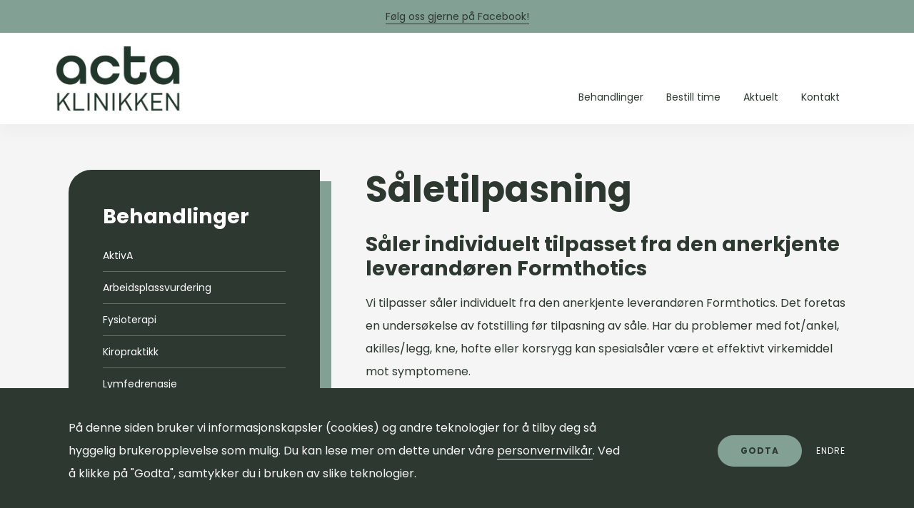

--- FILE ---
content_type: text/html; charset=UTF-8
request_url: https://www.actaklinikken.no/behandlinger/saletilpasning/
body_size: 7424
content:
<!doctype html>
<html lang="nb-NO">

<head>
	<meta charset="UTF-8">
	<meta http-equiv="X-UA-Compatible" content="IE=edge">
	<meta name="viewport" content="width=device-width, initial-scale=1.0, user-scalable=0">

	<title>Såletilpasning - Actaklinikken</title>

<!-- The SEO Framework by Sybre Waaijer -->
<meta name="robots" content="max-snippet:-1,max-image-preview:standard,max-video-preview:-1" />
<link rel="canonical" href="https://www.actaklinikken.no/behandlinger/saletilpasning/" />
<meta name="description" content="Vi tilpasser såler individuelt fra den anerkjente leverandøren Formthotics. Det foretas en undersøkelse av fotstilling før tilpasning av såle." />
<meta property="og:type" content="website" />
<meta property="og:locale" content="nb_NO" />
<meta property="og:site_name" content="Actaklinikken" />
<meta property="og:title" content="Såletilpasning" />
<meta property="og:description" content="Vi tilpasser såler individuelt fra den anerkjente leverandøren Formthotics. Det foretas en undersøkelse av fotstilling før tilpasning av såle. Har du problemer med fot/ankel, akilles/legg, kne…" />
<meta property="og:url" content="https://www.actaklinikken.no/behandlinger/saletilpasning/" />
<meta name="twitter:card" content="summary_large_image" />
<meta name="twitter:title" content="Såletilpasning" />
<meta name="twitter:description" content="Vi tilpasser såler individuelt fra den anerkjente leverandøren Formthotics. Det foretas en undersøkelse av fotstilling før tilpasning av såle. Har du problemer med fot/ankel, akilles/legg, kne…" />
<script type="application/ld+json">{"@context":"https://schema.org","@graph":[{"@type":"WebSite","@id":"https://www.actaklinikken.no/#/schema/WebSite","url":"https://www.actaklinikken.no/","name":"Actaklinikken","description":"Din helse i fokus","inLanguage":"nb-NO","potentialAction":{"@type":"SearchAction","target":{"@type":"EntryPoint","urlTemplate":"https://www.actaklinikken.no/search/{search_term_string}/"},"query-input":"required name=search_term_string"},"publisher":{"@type":"Organization","@id":"https://www.actaklinikken.no/#/schema/Organization","name":"Actaklinikken","url":"https://www.actaklinikken.no/"}},{"@type":"WebPage","@id":"https://www.actaklinikken.no/behandlinger/saletilpasning/","url":"https://www.actaklinikken.no/behandlinger/saletilpasning/","name":"Såletilpasning - Actaklinikken","description":"Vi tilpasser såler individuelt fra den anerkjente leverandøren Formthotics. Det foretas en undersøkelse av fotstilling før tilpasning av såle.","inLanguage":"nb-NO","isPartOf":{"@id":"https://www.actaklinikken.no/#/schema/WebSite"},"breadcrumb":{"@type":"BreadcrumbList","@id":"https://www.actaklinikken.no/#/schema/BreadcrumbList","itemListElement":[{"@type":"ListItem","position":1,"item":"https://www.actaklinikken.no/","name":"Actaklinikken"},{"@type":"ListItem","position":2,"item":"https://www.actaklinikken.no/behandlinger/","name":"Behandlinger"},{"@type":"ListItem","position":3,"name":"Såletilpasning"}]},"potentialAction":{"@type":"ReadAction","target":"https://www.actaklinikken.no/behandlinger/saletilpasning/"}}]}</script>
<!-- / The SEO Framework by Sybre Waaijer | 103.17ms meta | 185.24ms boot -->

<link rel='dns-prefetch' href='//player.vimeo.com' />
<link rel='dns-prefetch' href='//www.googletagmanager.com' />
<style id='safe-svg-svg-icon-style-inline-css' type='text/css'>
.safe-svg-cover{text-align:center}.safe-svg-cover .safe-svg-inside{display:inline-block;max-width:100%}.safe-svg-cover svg{fill:currentColor;height:100%;max-height:100%;max-width:100%;width:100%}

</style>
<style id='classic-theme-styles-inline-css' type='text/css'>
/*! This file is auto-generated */
.wp-block-button__link{color:#fff;background-color:#32373c;border-radius:9999px;box-shadow:none;text-decoration:none;padding:calc(.667em + 2px) calc(1.333em + 2px);font-size:1.125em}.wp-block-file__button{background:#32373c;color:#fff;text-decoration:none}
</style>
<style id='global-styles-inline-css' type='text/css'>
:root{--wp--preset--aspect-ratio--square: 1;--wp--preset--aspect-ratio--4-3: 4/3;--wp--preset--aspect-ratio--3-4: 3/4;--wp--preset--aspect-ratio--3-2: 3/2;--wp--preset--aspect-ratio--2-3: 2/3;--wp--preset--aspect-ratio--16-9: 16/9;--wp--preset--aspect-ratio--9-16: 9/16;--wp--preset--color--black: #000000;--wp--preset--color--cyan-bluish-gray: #abb8c3;--wp--preset--color--white: #ffffff;--wp--preset--color--pale-pink: #f78da7;--wp--preset--color--vivid-red: #cf2e2e;--wp--preset--color--luminous-vivid-orange: #ff6900;--wp--preset--color--luminous-vivid-amber: #fcb900;--wp--preset--color--light-green-cyan: #7bdcb5;--wp--preset--color--vivid-green-cyan: #00d084;--wp--preset--color--pale-cyan-blue: #8ed1fc;--wp--preset--color--vivid-cyan-blue: #0693e3;--wp--preset--color--vivid-purple: #9b51e0;--wp--preset--gradient--vivid-cyan-blue-to-vivid-purple: linear-gradient(135deg,rgba(6,147,227,1) 0%,rgb(155,81,224) 100%);--wp--preset--gradient--light-green-cyan-to-vivid-green-cyan: linear-gradient(135deg,rgb(122,220,180) 0%,rgb(0,208,130) 100%);--wp--preset--gradient--luminous-vivid-amber-to-luminous-vivid-orange: linear-gradient(135deg,rgba(252,185,0,1) 0%,rgba(255,105,0,1) 100%);--wp--preset--gradient--luminous-vivid-orange-to-vivid-red: linear-gradient(135deg,rgba(255,105,0,1) 0%,rgb(207,46,46) 100%);--wp--preset--gradient--very-light-gray-to-cyan-bluish-gray: linear-gradient(135deg,rgb(238,238,238) 0%,rgb(169,184,195) 100%);--wp--preset--gradient--cool-to-warm-spectrum: linear-gradient(135deg,rgb(74,234,220) 0%,rgb(151,120,209) 20%,rgb(207,42,186) 40%,rgb(238,44,130) 60%,rgb(251,105,98) 80%,rgb(254,248,76) 100%);--wp--preset--gradient--blush-light-purple: linear-gradient(135deg,rgb(255,206,236) 0%,rgb(152,150,240) 100%);--wp--preset--gradient--blush-bordeaux: linear-gradient(135deg,rgb(254,205,165) 0%,rgb(254,45,45) 50%,rgb(107,0,62) 100%);--wp--preset--gradient--luminous-dusk: linear-gradient(135deg,rgb(255,203,112) 0%,rgb(199,81,192) 50%,rgb(65,88,208) 100%);--wp--preset--gradient--pale-ocean: linear-gradient(135deg,rgb(255,245,203) 0%,rgb(182,227,212) 50%,rgb(51,167,181) 100%);--wp--preset--gradient--electric-grass: linear-gradient(135deg,rgb(202,248,128) 0%,rgb(113,206,126) 100%);--wp--preset--gradient--midnight: linear-gradient(135deg,rgb(2,3,129) 0%,rgb(40,116,252) 100%);--wp--preset--font-size--small: 13px;--wp--preset--font-size--medium: 20px;--wp--preset--font-size--large: 36px;--wp--preset--font-size--x-large: 42px;--wp--preset--spacing--20: 0.44rem;--wp--preset--spacing--30: 0.67rem;--wp--preset--spacing--40: 1rem;--wp--preset--spacing--50: 1.5rem;--wp--preset--spacing--60: 2.25rem;--wp--preset--spacing--70: 3.38rem;--wp--preset--spacing--80: 5.06rem;--wp--preset--shadow--natural: 6px 6px 9px rgba(0, 0, 0, 0.2);--wp--preset--shadow--deep: 12px 12px 50px rgba(0, 0, 0, 0.4);--wp--preset--shadow--sharp: 6px 6px 0px rgba(0, 0, 0, 0.2);--wp--preset--shadow--outlined: 6px 6px 0px -3px rgba(255, 255, 255, 1), 6px 6px rgba(0, 0, 0, 1);--wp--preset--shadow--crisp: 6px 6px 0px rgba(0, 0, 0, 1);}:where(.is-layout-flex){gap: 0.5em;}:where(.is-layout-grid){gap: 0.5em;}body .is-layout-flex{display: flex;}.is-layout-flex{flex-wrap: wrap;align-items: center;}.is-layout-flex > :is(*, div){margin: 0;}body .is-layout-grid{display: grid;}.is-layout-grid > :is(*, div){margin: 0;}:where(.wp-block-columns.is-layout-flex){gap: 2em;}:where(.wp-block-columns.is-layout-grid){gap: 2em;}:where(.wp-block-post-template.is-layout-flex){gap: 1.25em;}:where(.wp-block-post-template.is-layout-grid){gap: 1.25em;}.has-black-color{color: var(--wp--preset--color--black) !important;}.has-cyan-bluish-gray-color{color: var(--wp--preset--color--cyan-bluish-gray) !important;}.has-white-color{color: var(--wp--preset--color--white) !important;}.has-pale-pink-color{color: var(--wp--preset--color--pale-pink) !important;}.has-vivid-red-color{color: var(--wp--preset--color--vivid-red) !important;}.has-luminous-vivid-orange-color{color: var(--wp--preset--color--luminous-vivid-orange) !important;}.has-luminous-vivid-amber-color{color: var(--wp--preset--color--luminous-vivid-amber) !important;}.has-light-green-cyan-color{color: var(--wp--preset--color--light-green-cyan) !important;}.has-vivid-green-cyan-color{color: var(--wp--preset--color--vivid-green-cyan) !important;}.has-pale-cyan-blue-color{color: var(--wp--preset--color--pale-cyan-blue) !important;}.has-vivid-cyan-blue-color{color: var(--wp--preset--color--vivid-cyan-blue) !important;}.has-vivid-purple-color{color: var(--wp--preset--color--vivid-purple) !important;}.has-black-background-color{background-color: var(--wp--preset--color--black) !important;}.has-cyan-bluish-gray-background-color{background-color: var(--wp--preset--color--cyan-bluish-gray) !important;}.has-white-background-color{background-color: var(--wp--preset--color--white) !important;}.has-pale-pink-background-color{background-color: var(--wp--preset--color--pale-pink) !important;}.has-vivid-red-background-color{background-color: var(--wp--preset--color--vivid-red) !important;}.has-luminous-vivid-orange-background-color{background-color: var(--wp--preset--color--luminous-vivid-orange) !important;}.has-luminous-vivid-amber-background-color{background-color: var(--wp--preset--color--luminous-vivid-amber) !important;}.has-light-green-cyan-background-color{background-color: var(--wp--preset--color--light-green-cyan) !important;}.has-vivid-green-cyan-background-color{background-color: var(--wp--preset--color--vivid-green-cyan) !important;}.has-pale-cyan-blue-background-color{background-color: var(--wp--preset--color--pale-cyan-blue) !important;}.has-vivid-cyan-blue-background-color{background-color: var(--wp--preset--color--vivid-cyan-blue) !important;}.has-vivid-purple-background-color{background-color: var(--wp--preset--color--vivid-purple) !important;}.has-black-border-color{border-color: var(--wp--preset--color--black) !important;}.has-cyan-bluish-gray-border-color{border-color: var(--wp--preset--color--cyan-bluish-gray) !important;}.has-white-border-color{border-color: var(--wp--preset--color--white) !important;}.has-pale-pink-border-color{border-color: var(--wp--preset--color--pale-pink) !important;}.has-vivid-red-border-color{border-color: var(--wp--preset--color--vivid-red) !important;}.has-luminous-vivid-orange-border-color{border-color: var(--wp--preset--color--luminous-vivid-orange) !important;}.has-luminous-vivid-amber-border-color{border-color: var(--wp--preset--color--luminous-vivid-amber) !important;}.has-light-green-cyan-border-color{border-color: var(--wp--preset--color--light-green-cyan) !important;}.has-vivid-green-cyan-border-color{border-color: var(--wp--preset--color--vivid-green-cyan) !important;}.has-pale-cyan-blue-border-color{border-color: var(--wp--preset--color--pale-cyan-blue) !important;}.has-vivid-cyan-blue-border-color{border-color: var(--wp--preset--color--vivid-cyan-blue) !important;}.has-vivid-purple-border-color{border-color: var(--wp--preset--color--vivid-purple) !important;}.has-vivid-cyan-blue-to-vivid-purple-gradient-background{background: var(--wp--preset--gradient--vivid-cyan-blue-to-vivid-purple) !important;}.has-light-green-cyan-to-vivid-green-cyan-gradient-background{background: var(--wp--preset--gradient--light-green-cyan-to-vivid-green-cyan) !important;}.has-luminous-vivid-amber-to-luminous-vivid-orange-gradient-background{background: var(--wp--preset--gradient--luminous-vivid-amber-to-luminous-vivid-orange) !important;}.has-luminous-vivid-orange-to-vivid-red-gradient-background{background: var(--wp--preset--gradient--luminous-vivid-orange-to-vivid-red) !important;}.has-very-light-gray-to-cyan-bluish-gray-gradient-background{background: var(--wp--preset--gradient--very-light-gray-to-cyan-bluish-gray) !important;}.has-cool-to-warm-spectrum-gradient-background{background: var(--wp--preset--gradient--cool-to-warm-spectrum) !important;}.has-blush-light-purple-gradient-background{background: var(--wp--preset--gradient--blush-light-purple) !important;}.has-blush-bordeaux-gradient-background{background: var(--wp--preset--gradient--blush-bordeaux) !important;}.has-luminous-dusk-gradient-background{background: var(--wp--preset--gradient--luminous-dusk) !important;}.has-pale-ocean-gradient-background{background: var(--wp--preset--gradient--pale-ocean) !important;}.has-electric-grass-gradient-background{background: var(--wp--preset--gradient--electric-grass) !important;}.has-midnight-gradient-background{background: var(--wp--preset--gradient--midnight) !important;}.has-small-font-size{font-size: var(--wp--preset--font-size--small) !important;}.has-medium-font-size{font-size: var(--wp--preset--font-size--medium) !important;}.has-large-font-size{font-size: var(--wp--preset--font-size--large) !important;}.has-x-large-font-size{font-size: var(--wp--preset--font-size--x-large) !important;}
:where(.wp-block-post-template.is-layout-flex){gap: 1.25em;}:where(.wp-block-post-template.is-layout-grid){gap: 1.25em;}
:where(.wp-block-columns.is-layout-flex){gap: 2em;}:where(.wp-block-columns.is-layout-grid){gap: 2em;}
:root :where(.wp-block-pullquote){font-size: 1.5em;line-height: 1.6;}
</style>
<link rel='stylesheet' id='vidbgpro-frontend-style-css' href='https://www.actaklinikken.no/wp-content/plugins/video-background-pro/dist/videobackgroundpro.css?ver=4.1.0' media='all' />
<link rel='stylesheet' id='wp-smart-crop-renderer-css' href='https://www.actaklinikken.no/wp-content/plugins/wp-smartcrop/css/image-renderer.css?ver=2.0.10' media='all' />
<link rel='stylesheet' id='style-css' href='https://www.actaklinikken.no/wp-content/themes/actaklinikken/style.min.css?ver=1.0.06' media='all' />
<script type="text/javascript" src="https://www.actaklinikken.no/wp-includes/js/jquery/jquery.min.js?ver=3.7.1" id="jquery-core-js"></script>
<script type="text/javascript" src="https://www.actaklinikken.no/wp-includes/js/jquery/jquery-migrate.min.js?ver=3.4.1" id="jquery-migrate-js"></script>
<script type="text/javascript" src="https://player.vimeo.com/api/player.js?ver=6.6.4" id="vidbgpro-vimeo-js"></script>

<!-- Google tag (gtag.js) snippet added by Site Kit -->
<!-- Google Analytics snippet added by Site Kit -->
<script type="text/javascript" src="https://www.googletagmanager.com/gtag/js?id=GT-5RMLCQM3" id="google_gtagjs-js" async></script>
<script type="text/javascript" id="google_gtagjs-js-after">
/* <![CDATA[ */
window.dataLayer = window.dataLayer || [];function gtag(){dataLayer.push(arguments);}
gtag("set","linker",{"domains":["www.actaklinikken.no"]});
gtag("js", new Date());
gtag("set", "developer_id.dZTNiMT", true);
gtag("config", "GT-5RMLCQM3");
/* ]]> */
</script>
<link rel="https://api.w.org/" href="https://www.actaklinikken.no/wp-json/" /><link rel="alternate" title="JSON" type="application/json" href="https://www.actaklinikken.no/wp-json/wp/v2/pages/232" /><link rel="alternate" title="oEmbed (JSON)" type="application/json+oembed" href="https://www.actaklinikken.no/wp-json/oembed/1.0/embed?url=https%3A%2F%2Fwww.actaklinikken.no%2Fbehandlinger%2Fsaletilpasning%2F" />
<link rel="alternate" title="oEmbed (XML)" type="text/xml+oembed" href="https://www.actaklinikken.no/wp-json/oembed/1.0/embed?url=https%3A%2F%2Fwww.actaklinikken.no%2Fbehandlinger%2Fsaletilpasning%2F&#038;format=xml" />
<meta name="generator" content="Site Kit by Google 1.170.0" /><!-- Analytics by WP Statistics - https://wp-statistics.com -->

	<link rel="preconnect"
		href="https://fonts.gstatic.com"
		crossorigin />

	<link rel="preload"
		as="style"
		href="https://fonts.googleapis.com/css2?family=Poppins:wght@300;400;700&display=swap" />

	<link rel="stylesheet"
		href="https://fonts.googleapis.com/css2?family=Poppins:wght@300;400;700&display=swap"
		media="print" onload="this.media='all'" />

	<noscript>
		<link rel="stylesheet"
			href="https://fonts.googleapis.com/css2?family=Poppins:wght@300;400;700&display=swap" />
	</noscript>
    <!-- Google Tag Manager -->
    <script>(function(w,d,s,l,i){w[l]=w[l]||[];w[l].push({'gtm.start':
    new Date().getTime(),event:'gtm.js'});var f=d.getElementsByTagName(s)[0],
    j=d.createElement(s),dl=l!='dataLayer'?'&l='+l:'';j.async=true;j.src=
    'https://www.googletagmanager.com/gtm.js?id='+i+dl;f.parentNode.insertBefore(j,f);
    })(window,document,'script','dataLayer','GTM-PJM733K');</script>
    <!-- End Google Tag Manager -->
<meta name="google-site-verification" content="fsCtu4Ns4-9v8Y98mABFMb_vKJ22a8sh0xnf5YwUDRU">		<style type="text/css" id="wp-custom-css">
			.google_wrapper {
    overflow:hidden;
    padding-bottom:56.25%;
    position:relative;
    height:0;
	 	
}
.google_wrapper iframe {
    left:0;
    top:0;
    height:100%;
    width:100%;
    position:absolute;
}
@media (min-width: 992px) {
	.google_wrapper {
	 	min-width: 840px;
}
}
@media (min-width: 1400px) {
	.google_wrapper {
	 	min-width: 1080px;
}
}

.header{
	display:block;
}		</style>
		
			<!-- Google tag (gtag.js) -->
<script async src="https://www.googletagmanager.com/gtag/js?id=AW-16693614133">
</script>
<script>
  window.dataLayer = window.dataLayer || [];
  function gtag(){dataLayer.push(arguments);}
  gtag('js', new Date());

  gtag('config', 'AW-16693614133');
</script>

<!-- Event snippet for Sidevisning conversion page -->
<script>
  gtag('event', 'conversion', {
      'send_to': 'AW-16693614133/cCczCNG5otMZELWskZg-',
      'value': 1.0,
      'currency': 'NOK'
  });
</script>
	
	
	
	<link href="https://www.actaklinikken.no/wp-content/uploads/2021/01/ACTA_logoelement-04.png" rel="shortcut icon">
</head>

<body class="body--page  ">

	
	<!-- Google Tag Manager (noscript) -->
<noscript><iframe src="https://www.googletagmanager.com/ns.html?id=GTM-PJM733K"
height="0" width="0" style="display:none;visibility:hidden"></iframe></noscript>
<!-- End Google Tag Manager (noscript) -->
	<svg style="position: absolute; width: 0; height: 0; overflow: hidden;" version="1.1" xmlns="http://www.w3.org/2000/svg" xmlns:xlink="http://www.w3.org/1999/xlink">
	<defs>
		<symbol id="icon-play-circle" viewBox="0 0 24 24">
			<path d="M12 1c-6.1 0-11 4.9-11 11s4.9 11 11 11 11-4.9 11-11-4.9-11-11-11zM12 21c-5 0-9-4-9-9s4-9 9-9c5 0 9 4 9 9s-4 9-9 9z"></path>
			<path d="M16.6 11.2l-6-4c-0.3-0.2-0.7-0.2-1 0-0.4 0.1-0.6 0.4-0.6 0.8v8c0 0.4 0.2 0.7 0.5 0.9 0.2 0.1 0.3 0.1 0.5 0.1s0.4-0.1 0.6-0.2l6-4c0.3-0.2 0.4-0.5 0.4-0.8s-0.2-0.6-0.4-0.8zM11 14.1v-4.2l3.2 2.1-3.2 2.1z"></path>
		</symbol>
		<symbol id="icon-pause-circle" viewBox="0 0 24 24">
			<path d="M12 1c-6.1 0-11 4.9-11 11s4.9 11 11 11 11-4.9 11-11-4.9-11-11-11zM12 21c-5 0-9-4-9-9s4-9 9-9c5 0 9 4 9 9s-4 9-9 9z"></path>
			<path d="M10 8c-0.6 0-1 0.4-1 1v6c0 0.6 0.4 1 1 1s1-0.4 1-1v-6c0-0.6-0.4-1-1-1z"></path>
			<path d="M14 8c-0.6 0-1 0.4-1 1v6c0 0.6 0.4 1 1 1s1-0.4 1-1v-6c0-0.6-0.4-1-1-1z"></path>
		</symbol>
		<symbol id="icon-cross" viewBox="0 0 24 24">
			<path d="M19 4q0.43 0 0.715 0.285t0.285 0.715q0 0.422-0.289 0.711l-6.297 6.289 6.297 6.289q0.289 0.289 0.289 0.711 0 0.43-0.285 0.715t-0.715 0.285q-0.422 0-0.711-0.289l-6.289-6.297-6.289 6.297q-0.289 0.289-0.711 0.289-0.43 0-0.715-0.285t-0.285-0.715q0-0.422 0.289-0.711l6.297-6.289-6.297-6.289q-0.289-0.289-0.289-0.711 0-0.43 0.285-0.715t0.715-0.285q0.422 0 0.711 0.289l6.289 6.297 6.289-6.297q0.289-0.289 0.711-0.289z"></path>
		</symbol>
		<symbol id="icon-check-circle" viewBox="0 0 24 24">
			<path d="M22 10.1c-0.6 0-1 0.4-1 1v0.9c0 5-4 9-9 9 0 0 0 0 0 0-5 0-9-4-9-9s4-9 9-9c0 0 0 0 0 0 1.3 0 2.5 0.3 3.7 0.8 0.5 0.2 1.1 0 1.3-0.5s0-1.1-0.5-1.3c-1.4-0.6-2.9-1-4.5-1 0 0 0 0 0 0-6.1 0-11 4.9-11 11s4.9 11 11 11c0 0 0 0 0 0 6.1 0 11-4.9 11-11v-0.9c0-0.6-0.4-1-1-1z"></path>
			<path d="M9.7 10.3c-0.4-0.4-1-0.4-1.4 0s-0.4 1 0 1.4l3 3c0.2 0.2 0.4 0.3 0.7 0.3s0.5-0.1 0.7-0.3l10-10c0.4-0.4 0.4-1 0-1.4s-1-0.4-1.4 0l-9.3 9.3-2.3-2.3z"></path>
		</symbol>
		<symbol id="icon-arrow-right" viewBox="0 0 23 28">
			<path d="M23 15c0 0.531-0.203 1.047-0.578 1.422l-10.172 10.172c-0.375 0.359-0.891 0.578-1.422 0.578s-1.031-0.219-1.406-0.578l-1.172-1.172c-0.375-0.375-0.594-0.891-0.594-1.422s0.219-1.047 0.594-1.422l4.578-4.578h-11c-1.125 0-1.828-0.938-1.828-2v-2c0-1.062 0.703-2 1.828-2h11l-4.578-4.594c-0.375-0.359-0.594-0.875-0.594-1.406s0.219-1.047 0.594-1.406l1.172-1.172c0.375-0.375 0.875-0.594 1.406-0.594s1.047 0.219 1.422 0.594l10.172 10.172c0.375 0.359 0.578 0.875 0.578 1.406z"></path>
		</symbol>
		<symbol id="icon-facebook" viewBox="0 0 16 28">
			<path d="M14.984 0.187v4.125h-2.453c-1.922 0-2.281 0.922-2.281 2.25v2.953h4.578l-0.609 4.625h-3.969v11.859h-4.781v-11.859h-3.984v-4.625h3.984v-3.406c0-3.953 2.422-6.109 5.953-6.109 1.687 0 3.141 0.125 3.563 0.187z"></path>
		</symbol>
		<symbol id="icon-instagram" viewBox="0 0 24 28">
			<path d="M16 14c0-2.203-1.797-4-4-4s-4 1.797-4 4 1.797 4 4 4 4-1.797 4-4zM18.156 14c0 3.406-2.75 6.156-6.156 6.156s-6.156-2.75-6.156-6.156 2.75-6.156 6.156-6.156 6.156 2.75 6.156 6.156zM19.844 7.594c0 0.797-0.641 1.437-1.437 1.437s-1.437-0.641-1.437-1.437 0.641-1.437 1.437-1.437 1.437 0.641 1.437 1.437zM12 4.156c-1.75 0-5.5-0.141-7.078 0.484-0.547 0.219-0.953 0.484-1.375 0.906s-0.688 0.828-0.906 1.375c-0.625 1.578-0.484 5.328-0.484 7.078s-0.141 5.5 0.484 7.078c0.219 0.547 0.484 0.953 0.906 1.375s0.828 0.688 1.375 0.906c1.578 0.625 5.328 0.484 7.078 0.484s5.5 0.141 7.078-0.484c0.547-0.219 0.953-0.484 1.375-0.906s0.688-0.828 0.906-1.375c0.625-1.578 0.484-5.328 0.484-7.078s0.141-5.5-0.484-7.078c-0.219-0.547-0.484-0.953-0.906-1.375s-0.828-0.688-1.375-0.906c-1.578-0.625-5.328-0.484-7.078-0.484zM24 14c0 1.656 0.016 3.297-0.078 4.953-0.094 1.922-0.531 3.625-1.937 5.031s-3.109 1.844-5.031 1.937c-1.656 0.094-3.297 0.078-4.953 0.078s-3.297 0.016-4.953-0.078c-1.922-0.094-3.625-0.531-5.031-1.937s-1.844-3.109-1.937-5.031c-0.094-1.656-0.078-3.297-0.078-4.953s-0.016-3.297 0.078-4.953c0.094-1.922 0.531-3.625 1.937-5.031s3.109-1.844 5.031-1.937c1.656-0.094 3.297-0.078 4.953-0.078s3.297-0.016 4.953 0.078c1.922 0.094 3.625 0.531 5.031 1.937s1.844 3.109 1.937 5.031c0.094 1.656 0.078 3.297 0.078 4.953z"></path>
		</symbol>
		<symbol id="icon-chevrons-down" viewBox="0 0 24 24">
			<path d="M16.3 12.3l-4.3 4.3-4.3-4.3c-0.4-0.4-1-0.4-1.4 0s-0.4 1 0 1.4l5 5c0.2 0.2 0.5 0.3 0.7 0.3s0.5-0.1 0.7-0.3l5-5c0.4-0.4 0.4-1 0-1.4s-1-0.4-1.4 0z"></path>
			<path d="M11.3 11.7c0.2 0.2 0.5 0.3 0.7 0.3s0.5-0.1 0.7-0.3l5-5c0.4-0.4 0.4-1 0-1.4s-1-0.4-1.4 0l-4.3 4.3-4.3-4.3c-0.4-0.4-1-0.4-1.4 0s-0.4 1 0 1.4l5 5z"></path>
		</symbol>
	</defs>
</svg>
	<a href="#root" class="root-link">Skip to content</a>

			<div class="top-bar">
			<div class="top-bar__content">
				<p><a href="https://www.facebook.com/Actaklinikken" target="_blank" rel="noopener">Følg oss gjerne på Facebook!</a></p>
			</div>
		</div>
		<nav class="nav">
		<div class="nav__container">
			<div class="nav__logo">
				<a class="nav__logo__link" href="/">
											<img class="nav__logo__img" src="https://www.actaklinikken.no/wp-content/uploads/2021/01/ACTA_logo_original.png" alt="Actaklinikken">
									</a>
			</div>
			<div class="nav__list"><ul class="nav__list__content"><li><a href="https://www.actaklinikken.no/behandlinger/">Behandlinger</a></li>
<li><a href="https://www.actaklinikken.no/bestill-time/">Bestill time</a></li>
<li><a href="https://www.actaklinikken.no/aktuelt/">Aktuelt</a></li>
<li><a href="https://www.actaklinikken.no/kontakt/">Kontakt</a></li>
</ul></div>			<div class="nav__button">
				<a id="nav--toggle" href="#0">
					<span></span>
					<span></span>
				</a>
			</div>
		</div>
	</nav>

	
	<div id="root">


<main class="main page">
	<article class="page__content">
				
		<div class="page__content__info">
										<h1>Såletilpasning</h1>
			
							<h3>Såler individuelt tilpasset fra den anerkjente leverandøren Formthotics</h3>
<p>Vi tilpasser såler individuelt fra den anerkjente leverandøren Formthotics. Det foretas en undersøkelse av fotstilling før tilpasning av såle. Har du problemer med fot/ankel, akilles/legg, kne, hofte eller korsrygg kan spesialsåler være et effektivt virkemiddel mot symptomene.</p>
					</div>


							<aside class="page__content__sidebar">
				<h2>
					<a href="https://www.actaklinikken.no/behandlinger/">
						Behandlinger					</a>
				</h2>
				<ul class="page__content__sidebar__list">
					<li class="page_item page-item-238"><a href="https://www.actaklinikken.no/behandlinger/aktiv-med-artrose/">AktivA</a></li>
<li class="page_item page-item-234"><a href="https://www.actaklinikken.no/behandlinger/arbeidsplassvurdering/">Arbeidsplassvurdering</a></li>
<li class="page_item page-item-243"><a href="https://www.actaklinikken.no/behandlinger/fysioterapi/">Fysioterapi</a></li>
<li class="page_item page-item-223"><a href="https://www.actaklinikken.no/behandlinger/kiropraktikk/">Kiropraktikk</a></li>
<li class="page_item page-item-236"><a href="https://www.actaklinikken.no/behandlinger/lymfedrenasje/">Lymfedrenasje</a></li>
<li class="page_item page-item-230"><a href="https://www.actaklinikken.no/behandlinger/medisinsk-akupunktur-nalebehandling/">Medisinsk akupunktur/nålebehandling</a></li>
<li class="page_item page-item-232 current_page_item"><a href="https://www.actaklinikken.no/behandlinger/saletilpasning/" aria-current="page">Såletilpasning</a></li>
<li class="page_item page-item-228"><a href="https://www.actaklinikken.no/behandlinger/trykkbolgebehandling/">Trykkbølgebehandling</a></li>
				</ul>
			</aside>
		
		
	</article>

	
</main>

	
	
<footer class="footer">
	<div class="footer__content">
					<div class="footer__item">
				<p><strong>Bestill time:<br />
</strong><a href="mailto:post@actaklinikken.no?subject=Bestille%20time&amp;body=Telefon%3A%20%0ADitt%20navn%3A%20%0AHva%20gjelder%20henvendelsen%3A%20">post@actaklinikken.no</a></p>
									<div class="footer__item__flex">
													<a aria-label="Gå til Facebook-siden vår" href="https://www.facebook.com/Actaklinikken" target="_blank">
								<svg class="icon icon-facebook"><use xlink:href="#icon-facebook"></use></svg>
							</a>
																							</div>
							</div>
					<div class="footer__item">
				<p><strong>Adresse:</strong></p>
<p>Svortdalen 26,  (Coop Obs-bygget)<br />
8626 Mo i Rana.</p>
							</div>
					<div class="footer__item">
				<p><strong>Telefon:</strong><br />
75 12 01 40</p>
							</div>
					<div class="footer__item">
				<p><strong>Org nr:</strong><br />
988 024 341</p>
							</div>
			</div>
</footer>
<div class="lower-footer">
	<p><span>Actaklinikken © 2026</span> · <span> <a href="https://www.actaklinikken.no/personvernvilkar/">Personvernerklæring</a></span> · 					<span>Design: <a href="https://ikkea4.no/" rel="noopener" target="_blank">Ikke A4</a> / Kode: <a href="https://riktigspor.no/" rel="noopener" target="_blank">Riktig Spor</a></span>

</div>

	<div class="privacy">
		<div class="privacy__content">
			<div class="privacy__content__content">
				<p>På denne siden bruker vi informasjonskapsler (cookies) og andre teknologier for å tilby deg så hyggelig brukeropplevelse som mulig. Du kan lese mer om dette under våre <a href="/personvernvilkar/">personvernvilkår</a>. Ved å klikke på "Godta", samtykker du i bruken av slike teknologier.</p>
			</div>
			<div class="privacy__content__options">
				<a href="#0" id="accept" class="button">Godta</a>
				<a href="/personvernvilkar/">Endre</a>
			</div>
		</div>
	</div>

</div>

<script src="https://polyfill.io/v2/polyfill.min.js"></script>
<script src="https://polyfill.io/v2/polyfill.min.js?features=IntersectionObserver"></script>
<script type="text/javascript" src="https://www.actaklinikken.no/wp-content/themes/actaklinikken/scripts.min.js?ver=1.0.06" id="scripts-js"></script>
<script type="text/javascript" src="https://www.actaklinikken.no/wp-content/plugins/video-background-pro/dist/VideoBackgroundPro.js?ver=4.1.0" id="vidbgpro-js"></script>
<script type="text/javascript" id="jquery.wp-smartcrop-js-extra">
/* <![CDATA[ */
var wpsmartcrop_options = {"focus_mode":"power-lines"};
/* ]]> */
</script>
<script type="text/javascript" src="https://www.actaklinikken.no/wp-content/plugins/wp-smartcrop/js/jquery.wp-smartcrop.min.js?ver=2.0.10" id="jquery.wp-smartcrop-js"></script>

</body>
</html>
<!-- This website is like a Rocket, isn't it? Performance optimized by WP Rocket. Learn more: https://wp-rocket.me - Debug: cached@1769016267 -->

--- FILE ---
content_type: text/css; charset=utf-8
request_url: https://www.actaklinikken.no/wp-content/themes/actaklinikken/style.min.css?ver=1.0.06
body_size: 10294
content:
.root-link{border:0;clip:rect(0 0 0 0);height:1px;margin:-1px;overflow:hidden;padding:0;position:absolute;width:1px}.root-link:focus{background:#fff;clip:auto;height:auto;left:.5rem;padding:1rem;position:fixed;top:.5rem;width:auto;z-index:1001}.button,.wpcf7 .wpcf7-submit,a em strong,a strong em,em strong a,strong em a{font-family:Poppins,-apple-system,BlinkMacSystemFont,Segoe UI,Roboto,Helvetica,Arial,sans-serif;background:#82a094;width:auto;margin:.5rem auto;transition:.1s ease-out;padding:1rem 2rem;display:inline-block;color:#fff;text-transform:uppercase;letter-spacing:1px;font-style:normal;font-weight:600;font-size:.75rem;line-height:1;border-radius:4rem}.button:hover,.wpcf7 .wpcf7-submit:hover,a em strong:hover,a strong em:hover,em strong a:hover,strong em a:hover{background:#749588}.footer-grid{align-items:flex-start}.footer-grid img{width:30%}@media (min-width:1440px){.footer-grid img{max-width:150px;width:45%;padding:.25rem}.footer-grid img:last-of-type{width:100%}}.marker-inner{padding:.875rem}.marker-inner .nav__logo span,.marker-inner h3,.nav__logo .marker-inner span{margin:0}.marker-inner span{margin-bottom:.5rem;display:inline-block}.marker-inner .wpcf7 .wpcf7-response-output,.marker-inner p,.wpcf7 .marker-inner .wpcf7-response-output{margin:0;color:#65806c;font-size:.875rem}.item-gallery{display:flex;flex-wrap:wrap;margin:1.5rem 0 0;align-items:flex-start;justify-content:space-between}@media (min-width:900px){.item-gallery{margin:3rem 0;margin-left:-12.5vw;margin-right:-12.5vw}}.item-gallery img{width:100%;margin:0 0 1rem;box-shadow:2px 2px 12px 1px rgba(15,34,93,.175)}@media (min-width:720px){.item-gallery img{width:calc(50% - .5rem)}}@media (min-width:1080px){.item-gallery img{width:calc(25% - .5rem)}}@media (min-width:720px){.gallery-count-2 img,.gallery-count-3 img{width:calc(50% - .5rem)}}@media (min-width:1080px){.gallery-count-3 img{width:calc(33.333% - .5rem)}}@media (min-width:720px){.gallery-count-4 img{width:calc(50% - .5rem)}}@media (min-width:1080px){.gallery-count-4 img{width:calc(25% - .5rem)}}@media (min-width:720px){.gallery-count-5 img{width:calc(50% - .5rem)}}@media (min-width:1080px){.gallery-count-5 img{width:calc(20% - .5rem)}}@media (min-width:720px){.gallery-count-6 img{width:calc(50% - .5rem)}}@media (min-width:1080px){.gallery-count-6 img{width:calc(16.667% - .5rem)}}.breadcrumbs{background:#82a094;padding:1rem 0;margin:0 auto;font-size:.875rem;line-height:1.2}.breadcrumbs a{color:#2d3930}.breadcrumbs__content{margin:auto;width:85%;max-width:1440px;font-size:.875rem;color:#2d3930;text-align:left}.breadcrumbs__content a,.breadcrumbs__content span{color:#2d3930}.search-page{width:85%;margin:4rem auto;max-width:720px}.search-tags .wpcf7 .wpcf7-response-output,.search-tags p,.wpcf7 .search-tags .wpcf7-response-output{font-size:.875rem}.search-tags ul{display:flex;flex-wrap:wrap}.search-tags li{margin-right:.5rem;margin-bottom:.5rem;font-size:.75rem;text-transform:uppercase;background:#2d3930}.search-tags a{display:block;font-weight:600;color:#f5f5f5;padding:.375rem .5rem .25rem}.search{border-bottom:1px solid rgba(45,57,48,.25)}.search__form{display:flex;width:100%}.search__button,.search__input{border:0;border-radius:0;-webkit-appearance:none;width:100%;font-size:.875rem}.search__input{padding:.875rem 0;width:calc(100% - 3rem)}.search__input:focus{outline:0}.search__button{width:2rem;height:auto;background:url(/wp-content/themes/unikus/assets/img/arrow.svg) 50%/.875rem no-repeat;margin:auto 0 auto auto;color:transparent;font-size:.75rem;line-height:100%}.gm-style img{max-height:unset;max-width:unset}.grecaptcha-badge{z-index:100;opacity:0;visibility:hidden}.body--contact .grecaptcha-badge{opacity:1;visibility:visible}.wpcf7{margin-top:2rem}.wpcf7 .screen-reader-response{display:none}.wpcf7 .wpcf7-response-output,.wpcf7 p{margin:1rem 0;display:flex;flex-wrap:wrap;justify-content:space-between}.wpcf7 .ajax-loader{position:absolute;bottom:0;right:0}.wpcf7 .wpcf7-response-output,.wpcf7 p{position:relative}.wpcf7 span{width:calc(50% - .5rem);width:100%;margin-bottom:1rem}.wpcf7 span>input{background:none;border:1px solid #2d3930;width:100%;padding:.75rem 1rem;color:#2d3930;-webkit-appearance:none;border-radius:4px}.wpcf7 span>input::-webkit-input-placeholder{color:#2d3930}.wpcf7 span>input::-moz-placeholder{color:#2d3930}.wpcf7 span>input:-ms-input-placeholder,.wpcf7 span>input::-ms-input-placeholder{color:#2d3930}.wpcf7 span>input::placeholder{color:#2d3930}.wpcf7 span>textarea{background:none;border:1px solid #2d3930;width:100%;padding:.75rem 1rem;color:#2d3930;-webkit-appearance:none;resize:none;border-radius:4px}.wpcf7 span>textarea::-webkit-input-placeholder{color:#2d3930}.wpcf7 span>textarea::-moz-placeholder{color:#2d3930}.wpcf7 span>textarea:-ms-input-placeholder,.wpcf7 span>textarea::-ms-input-placeholder{color:#2d3930}.wpcf7 span>textarea::placeholder{color:#2d3930}.wpcf7 .wpcf7-submit{display:block;margin:0;background:#82a094;padding:1rem 2rem;color:#fff;border:0;font-weight:400;-webkit-appearance:none;font-weight:600}.wpcf7 br{display:none}@media (min-width:1260px){.hide--desktop{display:none!important}}@media (max-width:1259px){.hide--mobile{display:none!important}}.privacy{background:#2d3930;position:fixed;bottom:0;right:0;z-index:1000;margin:auto;display:none;width:100%;animation-duration:.3s;animation-fill-mode:both;animation-timing-function:ease-in-out;animation-delay:1.2s;animation-name:c}.cookie-is-not-set .privacy{display:block}@media (min-width:720px){.privacy{animation-name:d}}.cookie--accept .privacy,.cookie--decline .privacy{display:none;pointer-events:none}.privacy__content{max-width:1440px;width:85%;display:block;margin:0 auto;padding:2rem 0}@media (min-width:720px){.privacy__content{display:flex;align-items:center;justify-content:space-between;padding:2.5rem 0}}.privacy__content h2{margin:0;color:#f5f5f5}.privacy__content .wpcf7 .wpcf7-response-output,.privacy__content p,.wpcf7 .privacy__content .wpcf7-response-output{font-size:1rem;margin:0 0 1rem;color:#f5f5f5}@media (min-width:720px){.privacy__content .wpcf7 .wpcf7-response-output,.privacy__content p,.wpcf7 .privacy__content .wpcf7-response-output{margin:0}}.privacy__content .wpcf7 .wpcf7-response-output a,.privacy__content p a,.wpcf7 .privacy__content .wpcf7-response-output a{color:inherit;border-bottom:1px solid}@media (min-width:720px){.privacy__content__content{width:calc(65% - 2rem)}}@media (min-width:1080px){.privacy__content__content{width:calc(75% - 2rem)}}.privacy__content__options a:not(:last-of-type){margin-right:1rem}.privacy__content__options a:nth-of-type(2){text-transform:uppercase;color:#f5f5f5;font-size:.75rem;letter-spacing:1px}.privacy__content__options .button,.privacy__content__options .wpcf7 .wpcf7-submit,.privacy__content__options a em strong,.privacy__content__options a strong em,.privacy__content__options em strong a,.privacy__content__options strong em a,.wpcf7 .privacy__content__options .wpcf7-submit,a em .privacy__content__options strong,a strong .privacy__content__options em,em strong .privacy__content__options a,strong em .privacy__content__options a{background:#82a094;color:#2d3930}.choices__status--accept{border-bottom:.25rem solid #82a094;display:none}.cookie--accept .choices__status--accept{display:inline}.choices__status--decline{border-bottom:.25rem solid #82a094;display:none}.cookie--decline .choices__status--decline{display:inline}.choices__status--adjust{border-bottom:.25rem solid #82a094;display:inline}.cookie--accept .button--accept,.cookie--accept .choices__status--adjust,.cookie--decline .choices__status--adjust{display:none}.cookie--decline .button--accept{display:inline-block}.button--decline{background:0;color:hsla(0,0%,100%,.25)}.button--decline:hover{background:0;color:#82a094}.button--reset,.cookie--accept .button--decline,.cookie--decline .button--decline{display:none}.cookie--accept .button--reset{display:inline-block}html{font-family:sans-serif;-webkit-text-size-adjust:100%;-ms-text-size-adjust:100%}body{margin:0}article,aside,details,figcaption,figure,footer,header,main,menu,nav,section,summary{display:block}audio,canvas,progress,video{display:inline-block;vertical-align:baseline}audio:not([controls]){display:none;height:0}[hidden],template{display:none}a{background-color:transparent}a:active,a:hover{outline:0}abbr[title]{border-bottom:1px dotted}b,strong{font-weight:700}dfn{font-style:italic}h1{font-size:2em;margin:.67em 0}mark{background:#ff0;color:#000}small{font-size:80%}sub,sup{font-size:75%;line-height:0;position:relative;vertical-align:baseline}sup{top:-.5em}sub{bottom:-.25em}img{border:0}svg:not(:root){overflow:hidden}figure{margin:1em 40px}hr{box-sizing:content-box;height:0}pre{overflow:auto}code,kbd,pre,samp{font-family:monospace,monospace;font-size:1em}button,input,optgroup,select,textarea{color:inherit;font:inherit;margin:0}button{overflow:visible}button,select{text-transform:none}button,html input[type=button],input[type=reset],input[type=submit]{-webkit-appearance:button;cursor:pointer}button[disabled],html input[disabled]{cursor:default}button::-moz-focus-inner,input::-moz-focus-inner{border:0;padding:0}input{line-height:normal}input[type=checkbox],input[type=radio]{box-sizing:border-box;padding:0}input[type=number]::-webkit-inner-spin-button,input[type=number]::-webkit-outer-spin-button{height:auto}input[type=search]::-webkit-search-cancel-button,input[type=search]::-webkit-search-decoration{-webkit-appearance:none}fieldset{border:1px solid silver;margin:0 2px;padding:.35em .625em .75em}legend{border:0;padding:0}textarea{overflow:auto}optgroup{font-weight:700}table{border-collapse:collapse;border-spacing:0}td,th{padding:0}.footer-grid{display:flex;flex-wrap:wrap;flex-direction:row}html{font-size:14px}@media (min-width:720px){html{font-size:16px}}@media (min-width:1584px){html{font-size:16px}}@media (min-width:1800px){html{font-size:18px}}body{line-height:0}h1,h2{font-family:Poppins,-apple-system,BlinkMacSystemFont,Segoe UI,Roboto,Helvetica,Arial,sans-serif;font-weight:400;line-height:1;margin:0}h1{font-size:2.369rem}h2{font-size:1.777rem;line-height:1.2}.nav__logo span,h3{font-family:Poppins,-apple-system,BlinkMacSystemFont,Segoe UI,Roboto,Helvetica,Arial,sans-serif;font-weight:400;font-size:1.333rem;line-height:1.75}.nav__logo span a,h3 a{color:inherit}.wpcf7 .wpcf7-response-output,li,p{font-size:1rem;line-height:2;font-family:Poppins,-apple-system,BlinkMacSystemFont,Segoe UI,Roboto,Helvetica,Arial,sans-serif;margin:1em 0;color:#2d3930;font-weight:400}@media (min-width:1584px){.wpcf7 .wpcf7-response-output,li,p{font-size:1rem}}blockquote cite{text-transform:uppercase;font-family:Poppins,-apple-system,BlinkMacSystemFont,Segoe UI,Roboto,Helvetica,Arial,sans-serif;font-style:normal;font-weight:600;letter-spacing:.25rem}.table-wrapper{width:100%;overflow:scroll}table{display:table;max-width:100%;margin:2rem 0;border:0;width:100%}table thead{background:#2d3930}table thead td{color:#f5f5f5;font-weight:600;font-size:1rem}table tbody{width:100%}table tbody tr:nth-of-type(odd){background:#f5f5f5}table tr{border:1px solid rgba(45,57,48,.25);vertical-align:baseline}table td{line-height:1.4;font-size:.875rem;padding:.875rem;font-family:Poppins,-apple-system,BlinkMacSystemFont,Segoe UI,Roboto,Helvetica,Arial,sans-serif;color:#2d3930}blockquote{font:normal 2.369rem/1.2 Poppins,-apple-system,BlinkMacSystemFont,Segoe UI,Roboto,Helvetica,Arial,sans-serif;text-align:left;width:100%;margin:auto;border-left:1px solid rgba(130,160,148,.5);padding-left:2rem}.wpcf7 blockquote .wpcf7-response-output,blockquote .wpcf7 .wpcf7-response-output,blockquote p{font-size:1.333rem;font-family:Poppins,-apple-system,BlinkMacSystemFont,Segoe UI,Roboto,Helvetica,Arial,sans-serif;font-style:normal;color:#82a094;line-height:1.4}blockquote span{max-width:900px;display:block;margin:auto}blockquote cite{margin:1rem 0 0;display:block;font-size:.875rem}.article ul{margin:1em 0;list-style-type:disc;padding-left:2em}.article ul li{list-style-type:inherit}.article ol{margin:1em 0;list-style-type:decimal;padding-left:1em}.article ol li{list-style-type:inherit}.wp-caption-text{text-align:left;max-width:100%;font-size:.875rem;color:#2d3930;color:rgba(45,57,48,.75);z-index:100}a{color:#2d3930;font-family:inherit;text-decoration:none}.loop-item a,hr{border:0}hr{height:1px;width:100%;display:block;margin:1rem 0;background:#82a094;max-width:360px}.strong,b,strong{font-weight:600}.wp-caption{max-width:100%;height:auto;margin:1.5rem 0}.wp-caption img{width:100%;height:auto;max-width:720px}@media (min-width:720px){.alignright{float:right;padding:1rem 0 1rem 1rem}}@media (min-width:720px){.alignleft,.alignright{margin:0;width:50%;max-width:50%}.alignleft{float:left;padding:1rem 1rem 1rem 0}}@media (min-width:1080px){.alignnone{margin:2rem -6rem;max-width:calc(100% + 12rem);width:calc(100% + 12rem);margin:2rem 0;max-width:100%;width:100%}}body,html{margin:0;padding:0;vertical-align:baseline;width:100%;-webkit-backface-visibility:hidden;backface-visibility:hidden}body{color:#2d3930;font-family:Poppins,-apple-system,BlinkMacSystemFont,Segoe UI,Roboto,Helvetica,Arial,sans-serif;font-size:100%;font-weight:400;-webkit-text-size-adjust:100%;-webkit-font-smoothing:antialiased;-moz-osx-font-smoothing:grayscale}*,:after,:before{box-sizing:border-box}main{display:block}.wp-caption,img{border:0;max-width:100%;max-height:100%;height:auto}img{align-self:baseline;width:auto}li,ul{list-style-type:none;margin:0;padding:0}.nav-is-open{overflow:hidden}.main{z-index:1}.main,.top-bar{position:relative}.top-bar{background:#82a094;display:flex;padding:1rem 0;width:100%;text-align:center}.top-bar .wpcf7 .wpcf7-response-output,.top-bar p,.wpcf7 .top-bar .wpcf7-response-output{color:#2d3930;margin:auto;font-family:Poppins,-apple-system,BlinkMacSystemFont,Segoe UI,Roboto,Helvetica,Arial,sans-serif;font-size:.875rem;line-height:1}.top-bar a{color:#2d3930;border-bottom:1px solid}.top-bar__content{margin:auto;max-width:1440px;width:85%}.top-nav{background:#82a094;width:100%}.top-bar+.top-nav{background:#2d3930}.top-nav__content{max-width:1440px;width:85%;margin:0 auto;padding:1rem 0 0;display:flex;flex-wrap:wrap;justify-content:center;align-items:flex-start}@media (min-width:720px){.top-nav__content{justify-content:flex-end}}.top-nav__content li{margin-bottom:1rem;line-height:1}.top-nav__content li:not(:last-of-type){padding-right:1rem;border-right:1px solid hsla(0,0%,100%,.5);margin-right:1rem}.top-nav__content a{display:flex;align-items:center;justify-content:center;line-height:1;font-family:Poppins,-apple-system,BlinkMacSystemFont,Segoe UI,Roboto,Helvetica,Arial,sans-serif;font-size:.875rem;font-weight:500;color:#2d3930}.top-bar+.top-nav .top-nav__content a{color:#fff}.top-nav__content a img{max-height:1rem;margin-right:.75rem}@media (min-width:720px){.top-nav__content a img{margin-right:1rem}}.nav{background:#fff;position:relative;box-shadow:0 1rem 1rem rgba(0,20,76,.025);top:0;left:0;width:100%;z-index:100}@media (min-width:720px){.nav{position:-webkit-sticky;position:sticky}}.nav__container{width:85%;margin:auto;max-width:1440px;display:flex;flex-wrap:wrap;justify-content:space-between;align-content:flex-end;align-items:flex-end;padding:1.75rem 0}@media (min-width:720px){.nav__container{flex-wrap:wrap}}.nav__list__content>.current-menu-item:not(:last-of-type){color:#fff;position:relative}.nav__list__content>.current-menu-item:not(:last-of-type)>a{color:#82a094}.nav__list__content>.current-menu-item:not(:last-of-type):after{content:"";position:absolute;bottom:-4px;left:0;right:0;width:calc(100% - 1rem);margin:auto;height:2px;background:#82a094;display:none}@media (min-width:1260px){.nav__list__content>.current-menu-item:not(:last-of-type):after{display:block}}@media (min-width:1260px){.nav__list__content>.current-menu-item:not(:last-of-type){color:#2d3930}}.sub-menu .current-menu-item a{display:inline;border-bottom:2px solid;color:#82a094}@media (min-width:1260px){.sub-menu .current-menu-item a{display:block;border-bottom:none;color:#82a094}}.nav__button{margin:0 0 0 auto;z-index:10;position:relative;pointer-events:auto}@media (min-width:1260px){.nav__button{display:none}}.nav__button span{height:2px;width:50%;display:block;background:#2d3930;left:0;right:0;bottom:0;margin:auto;top:0;position:absolute;transition:.1s ease-out}.nav__button span:first-of-type{top:.5rem}.nav-is-open .nav__button span:first-of-type{transform:translateX(-.25rem)}.nav__button span:last-of-type{top:-.5rem}.nav-is-open .nav__button span:last-of-type{transform:translateX(.25rem)}.nav__button a{display:block;height:2.5rem;width:2.5rem}.nav__button a:before{color:#2d3930;content:"Meny";display:block;position:absolute;top:50%;height:.75rem;left:-100%;text-transform:uppercase;font-weight:600;font-size:.75rem;letter-spacing:1px}@media (min-width:360px){.nav__button a:before{left:calc(-100% - .5rem);font-size:.875rem}}.nav__list{transform-origin:0 0;transform:translateX(-100%);transition:transform .3s cubic-bezier(.5,0,0,1);margin:0 0 0 auto;position:absolute;top:100%;left:0;z-index:100;height:100vh;width:67.5%;overflow:scroll;-webkit-overflow-scrolling:touch;overflow-x:hidden;-ms-overflow-style:none}.nav__list::-webkit-scrollbar{display:none}@media (min-width:1260px){.nav__list{margin:auto 0 0;transform:translateX(0);position:relative;height:auto;overflow:visible;display:flex;width:auto;transition:none}}.nav-is-open .nav__list{transform:translateX(0)}.nav__list__content{background:#f5f5f5;margin:0;display:block;flex-wrap:wrap;text-align:left;justify-content:center;width:100%;padding:1.5rem 0;height:100%}@media (min-width:720px){.nav__list__content{padding:1rem 0;width:75%}}@media (min-width:1260px){.nav__list__content{text-align:center;display:flex;margin:auto 0 0;background:0;padding:0;width:auto;height:auto}}.nav__list__content li{width:100%;font-family:Poppins,-apple-system,BlinkMacSystemFont,Segoe UI,Roboto,Helvetica,Arial,sans-serif;font-size:.875rem;font-weight:500;padding:.5rem 2rem;position:relative;line-height:1}@media (min-width:360px){.nav__list__content li{padding:.875rem 2rem}}@media (min-width:1260px){.nav__list__content li{padding:0;font-size:.875rem;margin:auto 0;width:auto}.nav__list__content li:not(:last-of-type){margin-right:1rem}}.nav__list__content li a{display:flex;justify-content:space-between;flex-wrap:wrap;align-items:center;width:100%}.nav__list__content li span{text-align:right;width:2em}@media (min-width:1260px){.nav__list__content li span{display:none}}.nav__list__content li .icon{fill:#82a094}.nav__list__content li.sub-menu-parent--active .icon{transform:rotate(90deg)}@media (min-width:1260px){.nav__list__content>li:last-of-type(1) a{font-family:Poppins,-apple-system,BlinkMacSystemFont,Segoe UI,Roboto,Helvetica,Arial,sans-serif;background:#82a094;width:auto;margin:0;transition:.1s ease-out;padding:1rem 2rem;display:inline-block;color:#fff;text-transform:uppercase;letter-spacing:1px;font-style:normal;font-weight:600;font-size:.75rem;line-height:1;border-radius:4rem}.nav__list__content>li:last-of-type(1) a:hover{background:#749588}}.nav__list__content a{display:inline-block;color:#2d3930;font-size:1rem;border-bottom:1px solid transparent;z-index:1}@media (min-width:1260px){.nav__list__content a{font-size:.875rem;color:#2d3930;position:relative;overflow:hidden;padding:.125rem .5rem;z-index:1}.nav__list__content a:hover{color:#82a094}}.nav__list__content a[target=_blank]{position:relative}.nav__list__content a[target=_blank]:after{content:"\2197";position:absolute;top:-.5em;right:-1em;font-size:.75rem;color:#fff}@media (min-width:1260px){.nav__list__content a[target=_blank]:after{top:-.75em;color:rgba(45,57,48,.75)}}.sub-menu{padding:0;margin:1.5rem 0 0 1rem;position:relative;display:none;width:100%}.sub-menu-parent--active .sub-menu{display:block}@media (min-width:1260px){.sub-menu{margin:0;padding:1.25rem 1rem;background:#fff;position:absolute;top:100%;left:-1rem;display:block;visibility:hidden;transform:translateY(1rem) scaleY(0);transform-origin:0 0;transition:.2s ease-out;text-align:left;width:240px}}.sub-menu:before{content:"";position:absolute;top:-.5rem;left:0;right:0;height:1rem;width:100%;background:#fff;background:transparent;display:none;margin:auto;z-index:-1}@media (min-width:1260px){.sub-menu:before{display:block}}.sub-menu a{font-size:.875rem}@media (min-width:1260px){.sub-menu a{font-size:.75rem}}.sub-menu li{margin:0;line-height:1;padding:0}.sub-menu li:not(:last-of-type){margin-bottom:.875rem}@media (min-width:1260px){.sub-menu li:not(:last-of-type){margin-bottom:.75rem}}@media (min-width:1260px){.sub-menu li{transition:.6s ease-out;opacity:0}}@media (min-width:1260px){.nav__list__content a:focus~.sub-menu,.nav__list__content li:focus-within .sub-menu,.nav__list__content li:hover .sub-menu{opacity:1;transform:translateY(0) scaleY(1);visibility:visible}.nav__list__content a:focus~.sub-menu li,.nav__list__content li:focus-within .sub-menu li,.nav__list__content li:hover .sub-menu li{opacity:1}.nav__list__content a:focus~.sub-menu li:first-of-type,.nav__list__content li:focus-within .sub-menu li:first-of-type,.nav__list__content li:hover .sub-menu li:first-of-type{transition-delay:.15s}.nav__list__content a:focus~.sub-menu li:nth-of-type(2),.nav__list__content li:focus-within .sub-menu li:nth-of-type(2),.nav__list__content li:hover .sub-menu li:nth-of-type(2){transition-delay:.2s}.nav__list__content a:focus~.sub-menu li:nth-of-type(3),.nav__list__content li:focus-within .sub-menu li:nth-of-type(3),.nav__list__content li:hover .sub-menu li:nth-of-type(3){transition-delay:.25s}.nav__list__content a:focus~.sub-menu li:nth-of-type(4),.nav__list__content li:focus-within .sub-menu li:nth-of-type(4),.nav__list__content li:hover .sub-menu li:nth-of-type(4){transition-delay:.3s}.nav__list__content a:focus~.sub-menu li:nth-of-type(5),.nav__list__content li:focus-within .sub-menu li:nth-of-type(5),.nav__list__content li:hover .sub-menu li:nth-of-type(5){transition-delay:.35s}.nav__list__content a:focus~.sub-menu li:nth-of-type(6),.nav__list__content li:focus-within .sub-menu li:nth-of-type(6),.nav__list__content li:hover .sub-menu li:nth-of-type(6){transition-delay:.4s}.nav__list__content a:focus~.sub-menu li:nth-of-type(7),.nav__list__content li:focus-within .sub-menu li:nth-of-type(7),.nav__list__content li:hover .sub-menu li:nth-of-type(7){transition-delay:.45s}.nav__list__content a:focus~.sub-menu li:nth-of-type(8),.nav__list__content li:focus-within .sub-menu li:nth-of-type(8),.nav__list__content li:hover .sub-menu li:nth-of-type(8){transition-delay:.5s}.nav__list__content a:focus~.sub-menu li:nth-of-type(9),.nav__list__content li:focus-within .sub-menu li:nth-of-type(9),.nav__list__content li:hover .sub-menu li:nth-of-type(9){transition-delay:.55s}.nav__list__content a:focus~.sub-menu li:nth-of-type(10),.nav__list__content li:focus-within .sub-menu li:nth-of-type(10),.nav__list__content li:hover .sub-menu li:nth-of-type(10){transition-delay:.6s}}.nav__logo{margin:auto 0}.nav__logo span{font-size:2.369rem;color:#2d3930;margin:0;line-height:1}@media (min-width:1260px){.nav__logo__link{display:inline-block}}.nav__logo__img{max-width:100%;max-height:100%;height:3rem;width:auto;transform:scale(1.25)}@media (min-width:360px){.nav__logo__img{height:3.5rem}}@media (min-width:720px){.nav__logo__img{height:4rem}}@media (min-width:1080px){.nav__logo__img{height:4.5rem}}@media (min-width:1260px){.nav__logo__img{width:auto}}.header{background:#2d3930;background-position:50%;background-size:cover;display:flex;flex-wrap:wrap;width:100%;position:relative;text-align:center;height:540px;z-index:1;overflow:hidden}.header__content,.header__content__info{display:flex;flex-wrap:wrap;justify-content:center;width:100%}.header__content__info{background:#38473c 50% no-repeat;background-size:cover;align-content:center;position:relative;z-index:1}.header__content__info:before{content:"";position:absolute;top:0;left:0;height:100%;width:100%;background:#000;opacity:.125;z-index:-1}.header__content__info__content{color:#fff;max-width:720px;text-align:center;width:75%;margin:0;align-self:center}@media (min-width:720px){.header__content__info__content{max-width:900px;width:85%}}.header__content__info__content h1{font-weight:600;line-height:1;font-size:10vw}@media (min-width:540px){.header__content__info__content h1{font-size:7.5vw}}@media (min-width:900px){.header__content__info__content h1{font-size:5vw}}@media (min-width:1440px){.header__content__info__content h1{font-size:4vw;line-height:1}}.header__content__info__content .wpcf7 .wpcf7-response-output,.header__content__info__content p,.wpcf7 .header__content__info__content .wpcf7-response-output{margin:.5rem 0;font-size:1.333rem;color:#fff}.header__content__info__content .button,.header__content__info__content .wpcf7 .wpcf7-submit,.header__content__info__content a em strong,.header__content__info__content a strong em,.header__content__info__content em strong a,.header__content__info__content strong em a,.wpcf7 .header__content__info__content .wpcf7-submit,a em .header__content__info__content strong,a strong .header__content__info__content em,em strong .header__content__info__content a,strong em .header__content__info__content a{margin-top:1.5rem;background:transparent;border:2px solid #fff}.header__content__info__content .button:hover,.header__content__info__content .wpcf7 .wpcf7-submit:hover,.header__content__info__content a em strong:hover,.header__content__info__content a strong em:hover,.header__content__info__content em strong a:hover,.header__content__info__content strong em a:hover,.wpcf7 .header__content__info__content .wpcf7-submit:hover,a em .header__content__info__content strong:hover,a strong .header__content__info__content em:hover,em strong .header__content__info__content a:hover,strong em .header__content__info__content a:hover{border-color:hsla(0,0%,100%,.75)}.header--narrow{background:#2d3930 50% no-repeat;background-size:cover;overflow:visible;height:360px;min-height:0;max-height:100%;justify-content:center;align-items:center;width:100%}@media (min-width:720px){.header--narrow{min-height:540px;max-height:540px;max-width:100%;width:100%}}.header--narrow:after,.header--narrow:before{display:none}.header--narrow img{width:100%}@media (min-width:720px){.header--narrow img{display:none}}.header--narrow h1{margin:0}.header--narrow h1 span{text-transform:uppercase;letter-spacing:2px;font-family:Poppins,-apple-system,BlinkMacSystemFont,Segoe UI,Roboto,Helvetica,Arial,sans-serif;display:block;font-size:.75rem;font-weight:600;line-height:1.4}.header--pattern:before{display:none}.page__people{margin:4rem 0 2rem;justify-content:space-between;display:flex;flex-wrap:wrap;width:100%}.page__people .person{margin:0 auto 1rem;max-width:360px;width:100%;position:relative;margin:0 0 2rem;width:calc(50% - 1rem);z-index:1;width:75%;margin:0 auto 2rem}@media (min-width:720px){.page__people .person{max-width:100%}}@media (min-width:1080px){.page__people .person{margin:0 0 2rem;max-width:100%;width:calc(33.33333% - 1.5rem);width:calc(50% - 3rem)}.page__people .person:only-of-type{margin:auto}}.page__people .person:before{content:"";background:#749588;position:absolute;top:0;left:0;height:0;padding-bottom:100%;transform:translateY(1rem) translateX(1rem);z-index:-1}.page__people .person:before,.page__people .person img{width:100%;transition:.9s cubic-bezier(.5,0,0,1)}.nav__logo .page__people .person span,.page__people .person .nav__logo span,.page__people .person h3{margin:0 0 .5rem;font-size:1.333rem;color:#2d3930;line-height:1.2}.page__people .person .wpcf7 .wpcf7-response-output,.page__people .person p,.wpcf7 .page__people .person .wpcf7-response-output{margin:0;font-size:.875rem}.page__people .person .wpcf7 .wpcf7-response-output span,.page__people .person p span,.wpcf7 .page__people .person .wpcf7-response-output span{display:block}.page__people .person__content{text-align:left;padding:2rem}.features{width:100%;max-width:100%;background:#445648;position:relative;z-index:1;overflow:hidden;color:#f5f5f5}.features__content{display:flex;flex-wrap:wrap;justify-content:space-between;align-items:flex-start;width:85%;max-width:1440px;margin:auto;padding:4rem 2rem}.features__content__item{margin-bottom:auto;padding:4rem 0;width:100%;position:relative}.features__content__item h2{font-weight:600;margin:0}.features__content__item .wpcf7 .wpcf7-response-output,.features__content__item p,.wpcf7 .features__content__item .wpcf7-response-output{font-weight:400;color:#f5f5f5}@media (min-width:720px){.features__content__item{width:calc(50% - 2rem)}}@media (max-width:720px){.features__content__item{margin-top:4rem}}@media (max-width:720px){.features__content__item:first-of-type:after{content:"";position:absolute;top:100%;left:50%;right:50%;margin-left:-50vw;margin-right:-50vw;margin-top:4rem;width:100vw;height:100vh;display:block;background:#718f78;pointer-events:none}}@media (min-width:720px){.features:before{content:"";position:absolute;height:100%;background:#718f78;display:block;top:0;right:0;z-index:-1;width:50%}}.feature{max-width:1440px;width:100%;margin:auto;grid-column:span 6;margin-bottom:2rem}.page{background:#f5f5f5;width:100%;max-width:100%}.page__content{display:flex;flex-wrap:wrap;justify-content:space-between;max-width:1440px;margin:auto;padding:6rem 0;width:85%}@media (min-width:720px){.page__content{padding:0;margin:auto;flex-wrap:nowrap;width:85%}}.page__content__sidebar{background:#2d3930;padding:2rem;height:100%;width:100%;order:2;margin:2rem 0 0;border-radius:2rem 0;position:relative}@media (min-width:720px){.page__content__sidebar{margin:4rem 0;width:486px;order:1;color:#fff}}@media (min-width:1080px){.page__content__sidebar{padding:3rem}}.page__content__sidebar:before{content:"";position:absolute;bottom:-1rem;right:-1rem;width:100%;height:100%;background:#82a094;z-index:-1;border-radius:2rem 0}.nav__logo .page__content__sidebar span,.page__content__sidebar .nav__logo span,.page__content__sidebar h2,.page__content__sidebar h3{margin:0 0 1rem;font-weight:600;font-size:1.777rem;color:#fff}.nav__logo .page__content__sidebar span a,.page__content__sidebar .nav__logo span a,.page__content__sidebar h2 a,.page__content__sidebar h3 a{font-size:inherit;color:inherit;padding:0}.page__content__sidebar li,.page__content__sidebar ul{padding:0;list-style-type:none}.page__content__sidebar ul{margin:0}.page__content__sidebar li{color:#fff;font-size:.875rem;padding:.5rem 0;position:relative;display:flex;justify-content:space-between}.page__content__sidebar li:not(:last-of-type){border-bottom:1px solid hsla(0,0%,100%,.25)}@media (min-width:720px){.page__content__sidebar li:not(:last-of-type){border-bottom:1px solid hsla(0,0%,100%,.25)}}.page__content__sidebar li strong{font-weight:400}.page__content__sidebar li a{font-size:.875rem;display:block;position:relative;color:inherit;width:100%}.page__content__sidebar .wpcf7 .wpcf7-response-output,.page__content__sidebar p,.wpcf7 .page__content__sidebar .wpcf7-response-output{color:#fff;font-size:.875rem;position:relative}.page__content__sidebar .wpcf7 .wpcf7-response-output a,.page__content__sidebar p a,.wpcf7 .page__content__sidebar .wpcf7-response-output a{color:inherit;border-bottom:1px solid}.page__content__sidebar .button,.page__content__sidebar .wpcf7 .wpcf7-submit,.page__content__sidebar a em strong,.page__content__sidebar a strong em,.page__content__sidebar em strong a,.page__content__sidebar strong em a,.wpcf7 .page__content__sidebar .wpcf7-submit,a em .page__content__sidebar strong,a strong .page__content__sidebar em,em strong .page__content__sidebar a,strong em .page__content__sidebar a{display:inline-block;margin-top:1rem}.page__content__sidebar .current_page_item a{color:#fff}.page__content__sidebar .current_page_item a:after{content:"";position:absolute;bottom:calc(-.5rem - 1px);left:0;width:100%;height:1px;background:#82a094}@media (min-width:720px){.page__content__sidebar .current_page_item a{color:#fff}}.page__content__info{width:100%;max-width:720px;margin:auto}@media (min-width:720px){.page__content__info{margin:0 auto 0 0;order:2;width:100%;padding:4rem 0 4rem 4rem;max-width:100%;max-width:720px;max-width:900px}.page__content__info:only-child{margin:0 auto;padding:4rem 0;max-width:720px}}.page__content__info .wpcf7 .wpcf7-response-output,.page__content__info li,.page__content__info p,.page__content__info table,.page__content__info ul,.wpcf7 .page__content__info .wpcf7-response-output{max-width:720px}.nav__logo .page__content__info span:first-child,.page__content__info .nav__logo span:first-child,.page__content__info h1:first-child,.page__content__info h2:first-child,.page__content__info h3:first-child{margin-top:0}.page__content__info .wpcf7 h1+.wpcf7-response-output:first-of-type,.page__content__info h1+p:first-of-type,.wpcf7 .page__content__info h1+.wpcf7-response-output:first-of-type{margin-top:0;line-height:1.75}.page__content__info .wpcf7 h1+.wpcf7-response-output:first-of-type>strong,.page__content__info h1+p:first-of-type>strong,.wpcf7 .page__content__info h1+.wpcf7-response-output:first-of-type>strong{font-size:1.333rem;font-weight:400}.page__content__info h1{font-weight:600;font-size:2.369rem;color:#2d3930;margin:0 0 2rem;line-height:1.1}@media (min-width:720px){.page__content__info h1{font-size:3.157rem}}.page__content__info h2{font-weight:600;font-size:1.777rem;color:#2d3930;margin:2rem 0 1rem;line-height:1.2}@media (min-width:720px){.page__content__info h2{font-size:2.369rem}}.nav__logo .page__content__info span,.page__content__info .nav__logo span,.page__content__info h3{font-weight:600;font-size:1.777rem;color:#2d3930;margin:2rem 0 1rem;line-height:1.2}@media (min-width:720px){.nav__logo .page__content__info span,.page__content__info .nav__logo span,.page__content__info h3{font-size:1.777rem}}@media (min-width:720px){.nav__logo .page__content__info table+span,.page__content__info .nav__logo table+span,.page__content__info table+h2,.page__content__info table+h3{margin-top:3rem}}.page__content__info ul{margin:1rem 0;padding-left:2rem;list-style-type:disc}.page__content__info ul li{list-style-type:inherit}.page__content__info .wpcf7 .wpcf7-response-output a,.page__content__info p a,.wpcf7 .page__content__info .wpcf7-response-output a{color:#82a094;border-bottom:1px solid #82a094}.page__content__info .wpcf7 .wpcf7-response-output .button,.page__content__info .wpcf7 .wpcf7-response-output .wpcf7-submit,.page__content__info .wpcf7 .wpcf7-response-output a em strong,.page__content__info .wpcf7 .wpcf7-response-output a strong em,.page__content__info .wpcf7 .wpcf7-response-output em strong a,.page__content__info .wpcf7 .wpcf7-response-output strong em a,.page__content__info p .button,.page__content__info p .wpcf7 .wpcf7-submit,.page__content__info p a em strong,.page__content__info p a strong em,.page__content__info p em strong a,.page__content__info p strong em a,.wpcf7 .page__content__info .wpcf7-response-output .button,.wpcf7 .page__content__info .wpcf7-response-output .wpcf7-submit,.wpcf7 .page__content__info .wpcf7-response-output a em strong,.wpcf7 .page__content__info .wpcf7-response-output a strong em,.wpcf7 .page__content__info .wpcf7-response-output em strong a,.wpcf7 .page__content__info .wpcf7-response-output strong em a,.wpcf7 .page__content__info p .wpcf7-submit,a em .page__content__info .wpcf7 .wpcf7-response-output strong,a em .page__content__info p strong,a em .wpcf7 .page__content__info .wpcf7-response-output strong,a strong .page__content__info .wpcf7 .wpcf7-response-output em,a strong .page__content__info p em,a strong .wpcf7 .page__content__info .wpcf7-response-output em,em strong .page__content__info .wpcf7 .wpcf7-response-output a,em strong .page__content__info p a,em strong .wpcf7 .page__content__info .wpcf7-response-output a,strong em .page__content__info .wpcf7 .wpcf7-response-output a,strong em .page__content__info p a,strong em .wpcf7 .page__content__info .wpcf7-response-output a{color:#fff;border:0}.page__info{margin-bottom:1rem;width:100%}@media (min-width:720px){.page__info{margin-bottom:2rem}}.page__info .wpcf7 .wpcf7-response-output,.page__info p,.wpcf7 .page__info .wpcf7-response-output{display:flex;flex-wrap:wrap;justify-content:space-between;font-size:.875rem}@media (min-width:720px){.page__info .wpcf7 .wpcf7-response-output,.page__info p,.wpcf7 .page__info .wpcf7-response-output{flex-wrap:nowrap}}.page__info .wpcf7 .wpcf7-response-output:first-of-type,.page__info p:first-of-type,.wpcf7 .page__info .wpcf7-response-output:first-of-type{margin-top:0}.page__info .wpcf7 .wpcf7-response-output:last-of-type,.page__info p:last-of-type,.wpcf7 .page__info .wpcf7-response-output:last-of-type{margin-bottom:0}.page__info .wpcf7 .wpcf7-response-output>span,.page__info p>span,.wpcf7 .page__info .wpcf7-response-output>span{padding:.875rem;margin-bottom:.5rem;background:#f5f5f5;color:#82a094;font-weight:700;width:100%}@media (min-width:720px){.page__info .wpcf7 .wpcf7-response-output>span,.page__info p>span,.wpcf7 .page__info .wpcf7-response-output>span{margin-bottom:0}}.page__info .wpcf7 .wpcf7-response-output>span span,.page__info p>span span,.wpcf7 .page__info .wpcf7-response-output>span span{color:#2d3930;float:right;font-weight:400}@media (min-width:720px){.page__info .wpcf7 .wpcf7-response-output>span span,.page__info p>span span,.wpcf7 .page__info .wpcf7-response-output>span span{float:none}}@media (min-width:720px){.page__info .wpcf7 .wpcf7-response-output>span,.page__info p>span,.wpcf7 .page__info .wpcf7-response-output>span{padding:1rem;text-align:center;border-radius:.75rem;width:calc(33.33333% - .75rem)}}.page__content__image{margin-bottom:1.5rem;width:100%}@media (min-width:1080px){.page__content__image{margin:0 0 2rem}}.page__content__event-data .event-data{list-style-type:none;margin:0;padding:0}.page__content__event-data .event-data__category{padding:.25rem 1rem;display:inline-block;background:#82a094;font-size:.75rem;color:#2d3930;border-radius:2rem;margin:0 0 .5rem}.page__content__event-data .event-data__dates{text-transform:uppercase;font-weight:600;letter-spacing:1px;font-size:.875rem;margin:.5rem 0 .25rem}.section{padding:6rem 0;max-width:1440px;width:85%;margin:auto;display:flex;flex-wrap:wrap}@media (min-width:720px){.section{padding:8rem 0}}.section__end{margin:1rem 0 0;text-align:center;width:100%}.section__end .button,.section__end .wpcf7 .wpcf7-submit,.section__end a em strong,.section__end a strong em,.section__end em strong a,.section__end strong em a,.wpcf7 .section__end .wpcf7-submit,a em .section__end strong,a strong .section__end em,em strong .section__end a,strong em .section__end a{background:#82a094}.section__end .button:hover,.section__end .wpcf7 .wpcf7-submit:hover,.section__end a em strong:hover,.section__end a strong em:hover,.section__end em strong a:hover,.section__end strong em a:hover,.wpcf7 .section__end .wpcf7-submit:hover,a em .section__end strong:hover,a strong .section__end em:hover,em strong .section__end a:hover,strong em .section__end a:hover{background:#82a094;color:#2d3930}.section--events{background:#82a094;width:100%;max-width:100%}.section--events .section__content{max-width:1440px;width:85%;margin:0 auto}.events{display:flex;flex-wrap:wrap;justify-content:space-between;width:100%;margin:4rem 0 0}@supports (display:grid){.events{display:grid;grid-template-columns:1fr;grid-gap:2rem}@media (min-width:720px){.events{grid-template-columns:repeat(2,1fr)}}@media (min-width:1080px){.events{grid-template-columns:repeat(3,1fr)}}}.event{border-radius:2rem 0;position:relative;padding:2rem;width:calc(100% - 1rem);color:#fff;z-index:1}@media (min-width:720px){.event{margin-bottom:2rem;width:calc(50% - 1rem)}@supports (display:grid){.event{margin:0;width:100%}}}.event:before{background:#2d3930;top:0;left:0;z-index:-1}.event:after,.event:before{content:"";border-radius:2rem 0;position:absolute;width:100%;height:100%}.event:after{background:rgba(45,57,48,.5);right:-1rem;bottom:-1rem;z-index:-10}.event-end{width:100%;text-align:center;margin:1rem 0 0}@supports (display:grid){@media (min-width:720px){.event-end{grid-column:span 2}}@media (min-width:1080px){.event-end{grid-column:span 3}}}.event-end .button,.event-end .wpcf7 .wpcf7-submit,.event-end a em strong,.event-end a strong em,.event-end em strong a,.event-end strong em a,.wpcf7 .event-end .wpcf7-submit,a em .event-end strong,a strong .event-end em,em strong .event-end a,strong em .event-end a{background:#2d3930;color:#fff}.event__title{margin:0;color:#fff}.event__link{display:block}.event__date{font-size:.875rem;color:#fff;margin:0;margin-bottom:1rem}.event__category{padding:.25rem 1rem;display:inline-block;background:#82a094;font-size:.75rem;color:#2d3930;border-radius:2rem;margin:0}.section--action{background:#2d3930;width:100%;max-width:100%;display:flex;flex-wrap:wrap;justify-content:center;align-content:center;align-items:center;position:relative;z-index:1}.section--action:before{content:"";background:url(/wp-content/themes/actaklinikken/assets/img/ACTA_logoelement-04.png) top;background-size:contain;height:5rem;width:5rem;mix-blend-mode:overlay;position:absolute;top:-2.5rem;right:2.5rem;pointer-events:none}@media (min-width:720px){.section--action:before{right:auto;height:12rem;width:6rem;top:-6rem;left:8rem}}.section--action .section__content{max-width:720px;width:75%;margin:0;text-align:center}.nav__logo .section--action span,.section--action .nav__logo span,.section--action h1,.section--action h2,.section--action h3{font-weight:600}.nav__logo .section--action span,.section--action .nav__logo span,.section--action .wpcf7 .wpcf7-response-output,.section--action a,.section--action h1,.section--action h2,.section--action h3,.section--action li,.section--action p,.wpcf7 .section--action .wpcf7-response-output{color:#fff}.section--grid .section__content{display:flex;flex-wrap:wrap;width:100%}.section--grid .section__content img{width:25%}@supports (display:grid){.section--grid{position:relative}@media (min-width:720px){.section--grid{width:75%}}.section--grid .section__content{display:grid;grid-gap:1rem;grid-template-columns:repeat(4,1fr)}.section--grid .section__content img{width:auto}}.section--video{position:relative;height:25vh;z-index:1;overflow:hidden}.section--video .button,.section--video .wpcf7 .wpcf7-submit,.section--video a em strong,.section--video a strong em,.section--video em strong a,.section--video strong em a,.wpcf7 .section--video .wpcf7-submit,a em .section--video strong,a strong .section--video em,em strong .section--video a,strong em .section--video a{margin:auto;color:#f5f5f5}.section--video .button:hover,.section--video .wpcf7 .wpcf7-submit:hover,.section--video a em strong:hover,.section--video a strong em:hover,.section--video em strong a:hover,.section--video strong em a:hover,.wpcf7 .section--video .wpcf7-submit:hover,a em .section--video strong:hover,a strong .section--video em:hover,em strong .section--video a:hover,strong em .section--video a:hover{background:#2d3930;border-color:#2d3930}.section--contact,.section--info{background:#f5f5f5;width:100%;max-width:100%;position:relative}@media (min-width:1080px){.section--contact,.section--info{padding:8rem 0}}.section--contact .section__content,.section--info .section__content{margin:auto;width:75%;max-width:1440px;text-align:center;padding-bottom:0}@media (min-width:1080px){.section--contact{padding:6rem 0}}.section--employees{width:100%;max-width:100%;background:#2d3930;position:relative}.section--employees:before{content:"";background:url(/wp-content/themes/actaklinikken/assets/img/ACTA_logoelement-09.png) top;background-size:contain;height:5rem;width:5rem;mix-blend-mode:overlay;position:absolute;top:-2.5rem;right:2.5rem;pointer-events:none}.section--employees .section__content{max-width:1260px;width:100%;margin:0 auto;text-align:center}.nav__logo .section--employees .section__content span,.section--employees .section__content .nav__logo span,.section--employees .section__content h1,.section--employees .section__content h2,.section--employees .section__content h3{font-weight:600;text-align:center}.section--employees .section__content .wpcf7 .wpcf7-response-output,.section--employees .section__content h2,.section--employees .section__content p,.wpcf7 .section--employees .section__content .wpcf7-response-output{color:#fff}@media (max-width:720px){.section--employees .section__content{margin:0 auto;width:100%}.section--employees .section__content .wpcf7 .wpcf7-response-output,.section--employees .section__content h2,.section--employees .section__content p,.wpcf7 .section--employees .section__content .wpcf7-response-output{color:#fff;text-align:left}}@media (min-width:720px){.section--employees .section__content{width:85%}}.section--employees .section__content .grid .col-1-3{width:33%;padding:1rem}.section--employees .section__content .grid .col-1-3 .wpcf7 .wpcf7-response-output,.section--employees .section__content .grid .col-1-3 p,.wpcf7 .section--employees .section__content .grid .col-1-3 .wpcf7-response-output{color:#2d3930}@media (min-width:720px) and (max-width:1260px){.section--employees .section__content .grid .col-1-3{width:50%;margin:0 auto}}@media (max-width:720px){.section--employees .section__content .grid .col-1-3{width:85%;margin:0 auto}}.section--employees .section__content .grid .col-1-4{width:25%;padding:1rem}.section--news{width:100%;max-width:100%;background:#f5f5f5;position:relative}.section--news .section__content{margin:auto;width:85%;max-width:1440px}@media (min-width:720px){.section--news .section__content{width:75%}}.grid{display:flex;flex-wrap:wrap;justify-content:space-between;width:100%;margin:0 auto}.grid__item{border-radius:2rem 0;overflow:hidden;background:#fff;margin-bottom:2rem;width:100%}@media (min-width:720px){.grid__item{width:calc(50% - 1rem)}}.grid__item__end{margin-top:1rem;text-align:center;width:100%}.grid__item__end .button,.grid__item__end .wpcf7 .wpcf7-submit,.grid__item__end a em strong,.grid__item__end a strong em,.grid__item__end em strong a,.grid__item__end strong em a,.wpcf7 .grid__item__end .wpcf7-submit,a em .grid__item__end strong,a strong .grid__item__end em,em strong .grid__item__end a,strong em .grid__item__end a{margin:0}.grid__item__img{overflow:hidden;position:relative;z-index:1}.grid__item__img,.grid__item__img__inner{background:#2d3930 50% no-repeat;background-size:cover;display:block}.grid__item__info{background:#fff;padding:2rem}.grid__item__info .nav__logo span,.grid__item__info h3,.nav__logo .grid__item__info span{margin:0 0 .5rem;font-weight:600;line-height:1.5}.grid__item__info .wpcf7 .wpcf7-response-output,.grid__item__info p,.wpcf7 .grid__item__info .wpcf7-response-output{margin:0}.section--privacy{background:#2d3930;width:100%;max-width:100%;text-align:center}.section--privacy .section__content{max-width:720px;text-align:center;margin:auto;width:85%}.nav__logo .section--privacy .section__content span,.section--privacy .section__content .nav__logo span,.section--privacy .section__content h3{font-size:1.777rem;font-weight:600;color:#82a094!important}.nav__logo .section--privacy .section__content span span,.section--privacy .section__content .nav__logo span span,.section--privacy .section__content .wpcf7 .wpcf7-response-output,.section--privacy .section__content a,.section--privacy .section__content h3 span,.section--privacy .section__content p,.wpcf7 .section--privacy .section__content .wpcf7-response-output{color:#fff}.section--privacy .section__content .button--accept,.section--privacy .section__content .button--reset{background:#82a094}.section--service{width:100%;max-width:100%;background:#fff}.section--service .section__content{margin:auto;width:75%;max-width:1440px}@media (min-width:720px){.section--service .section__content{width:75%}}.services{margin:auto}@media (min-width:540px){.services{width:75%}}@media (min-width:720px){.services{width:85%;display:flex;flex-wrap:wrap;justify-content:space-between;margin-bottom:4rem}}@media (min-width:1080px){.services{margin-bottom:8rem;width:100%}}.service{margin-bottom:2rem}@media (min-width:720px){.service{margin-top:2rem;width:calc(50% - 2rem)}.service:nth-of-type(2n){transform:translateY(4rem)}}@media (min-width:1080px){.service:nth-of-type(2n){transform:translateY(8rem)}}.service__image{height:0;padding-bottom:125%;background:#f5f5f5 url(https://static1.squarespace.com/static/59dbc7c2cf81e0c47e15482d/t/5a007dda71c10b17e780f5b3/1509981671451/_50A4133.jpg?format=1500w) 50%;background-size:cover}.service:nth-of-type(2) .service__image{background-image:url(https://images.unsplash.com/photo-1489171078254-c3365d6e359f?auto=format&fit=crop&ixid=eyJhcHBfaWQiOjEyMDd9&ixlib=rb-0.3.5&q=80&s=fe3391048aa6a5e7e0675015330416e8&w=2378)}.service:nth-of-type(3) .service__image{background-image:url(https://images.unsplash.com/photo-1502005097973-6a7082348e28?auto=format&fit=crop&ixid=eyJhcHBfaWQiOjEyMDd9&ixlib=rb-0.3.5&q=80&s=6bedf6512ecc1532edd8f41b6f51bc4b&w=934)}.service:nth-of-type(4) .service__image{background-image:url(https://images.unsplash.com/photo-1485827404703-89b55fcc595e?auto=format&fit=crop&ixid=eyJhcHBfaWQiOjEyMDd9&ixlib=rb-0.3.5&q=80&s=139f00301feb37e712adda8bf9d8b91f&w=1950)}.nav__logo .service__content span,.service__content .nav__logo span,.service__content h3{font-size:1.777rem;margin:1rem 0 0;color:#82a094}.service__content .wpcf7 .wpcf7-response-output,.service__content p,.wpcf7 .service__content .wpcf7-response-output{width:85%}.section--quote{background:#82a094;width:100%;max-width:100%}@media (min-width:720px){.section--quote{padding:6rem 0}}.section--quote .section__content{margin:auto;width:75%}@media (min-width:720px){.section--quote .section__content{width:75%}}.quotes{overflow:hidden}.quotes--overflow{width:300%;display:flex;transition:6s ease-out}.section:hover .quotes--overflow{transform:translateX(-66.66666%)}.quote{text-align:center;width:100%}@media (min-width:900px){.quote{width:33.33333%}}.quote .wpcf7 .wpcf7-response-output,.quote p,.wpcf7 .quote .wpcf7-response-output{color:#fff}.quote .wpcf7 .wpcf7-response-output:first-of-type,.quote p:first-of-type,.wpcf7 .quote .wpcf7-response-output:first-of-type{font-size:1.333rem;width:75%;margin:auto auto 2rem}.quote .wpcf7 .wpcf7-response-output:last-of-type,.quote p:last-of-type,.wpcf7 .quote .wpcf7-response-output:last-of-type{font-size:.75rem;text-transform:uppercase;font-weight:700}.section__headline{text-align:left;font-size:3.157rem;font-family:Poppins,-apple-system,BlinkMacSystemFont,Segoe UI,Roboto,Helvetica,Arial,sans-serif;color:#2d3930;text-transform:none;letter-spacing:0;font-weight:600;line-height:1;width:100%;margin:0 0 2rem}@media (min-width:720px){.section__headline{text-align:center}}.section__headline span{text-transform:uppercase;letter-spacing:1px;font-family:Poppins,-apple-system,BlinkMacSystemFont,Segoe UI,Roboto,Helvetica,Arial,sans-serif;display:block;font-size:.75rem;font-weight:600;line-height:1.4;margin-bottom:.5rem;opacity:.5}.section--body{width:100%;max-width:100%;background:#fff;padding:4rem 0;position:relative;z-index:1}@media (min-width:900px){.section--body{padding:6rem 0}}.section--intro{max-width:100%;width:100%;background:#f5f5f5;position:relative}.section--intro .section__headline{text-align:center}.section--intro .section__content{display:flex;flex-wrap:wrap;align-content:flex-start;position:relative;max-width:720px;margin-left:auto;margin-right:auto;text-align:center;width:75%}@media (min-width:720px){.section--intro .section__content{width:75%}}.nav__logo .section--intro .section__content span,.section--intro .section__content .nav__logo span,.section--intro .section__content .wpcf7 .wpcf7-response-output,.section--intro .section__content h1,.section--intro .section__content h2,.section--intro .section__content h3,.section--intro .section__content p,.wpcf7 .section--intro .section__content .wpcf7-response-output{color:#2d3930}.section--shortcuts{max-width:100%;width:100%;background:#f5f5f5;position:relative}.section--shortcuts .section__content{display:flex;flex-wrap:wrap;align-content:flex-start;position:relative;max-width:1440px;margin-left:auto;margin-right:auto;text-align:center;width:85%}@media (min-width:720px){.section--shortcuts .section__content{width:75%}}@media (max-width:720px){.section--shortcuts .section__content h2{font-size:1.777rem}}.nav__logo .section--shortcuts .section__content span,.section--shortcuts .section__content .nav__logo span,.section--shortcuts .section__content .wpcf7 .wpcf7-response-output,.section--shortcuts .section__content h2,.section--shortcuts .section__content h3,.section--shortcuts .section__content p,.wpcf7 .section--shortcuts .section__content .wpcf7-response-output{color:#2d3930}.shortcuts{display:flex;flex-wrap:wrap;justify-content:space-between}.shortcut{padding:2rem 0;text-align:left;width:100%}@media (min-width:720px){.shortcut{padding:2rem;width:50%}}.nav__logo .shortcut span,.shortcut .nav__logo span,.shortcut h3{margin:0;display:flex;align-items:center;font-weight:600}.nav__logo .shortcut span .icon,.shortcut .nav__logo span .icon,.shortcut h3 .icon{margin-left:1rem;fill:#82a094}.shortcut .wpcf7 .wpcf7-response-output,.shortcut p,.wpcf7 .shortcut .wpcf7-response-output{margin:1rem 0 0}.shortcut__image{display:block;margin-bottom:2rem;overflow:hidden}.shortcut__image__inner{display:block}.section__content__content{width:80%;margin-left:auto;margin-right:auto}@media (min-width:720px){.section__content__content{width:100%}}.section__content__content a{border-bottom:1px solid}@media (min-width:720px){.section__content__content .wpcf7 .wpcf7-response-output,.section__content__content p,.wpcf7 .section__content__content .wpcf7-response-output{font-size:1.555rem;font-size:1.333rem}}.section__content__content .wpcf7 .wpcf7-response-output:first-of-type,.section__content__content p:first-of-type,.wpcf7 .section__content__content .wpcf7-response-output:first-of-type{margin-top:0}.section__content__content .wpcf7 .wpcf7-response-output:last-of-type,.section__content__content p:last-of-type,.wpcf7 .section__content__content .wpcf7-response-output:last-of-type{margin-bottom:0}.section__content__img{background:50% no-repeat;background-size:cover;min-height:360px;width:100%;overflow:hidden;position:relative}.section__content:first-of-type .section__content__img{margin-top:4rem;margin-bottom:4rem;height:0;padding-bottom:50vh}@media (min-width:720px){.section__content:first-of-type .section__content__img{margin-bottom:0;margin-top:2rem}}.section__content:nth-of-type(2) .section__content__img{margin-top:4rem;margin-bottom:4rem;height:0;padding-bottom:75vh}@media (min-width:720px){.section__content:nth-of-type(2) .section__content__img{margin-top:0;margin-bottom:2rem;order:-1}}.section--air{padding:4rem 0}@media (min-width:720px){.section--air{padding:8rem 0}}.section__image{width:100%;background:50% no-repeat;background-size:cover;position:relative;margin-bottom:4rem}@media (min-width:720px){.section__image{height:75vh}.section__image img{display:none}}.section__image img{width:100%}.section__text-block{background:#fff;max-width:720px;margin:auto;padding:7.5%}@media (min-width:720px){.section__text-block{position:absolute;bottom:0;right:0;left:0;transform:translateY(50%);padding:4rem}}.section__item{max-width:720px;margin:auto}.section__item .wpcf7 .wpcf7-response-output strong,.section__item p strong,.wpcf7 .section__item .wpcf7-response-output strong{font-size:1.333rem}.footer{overflow:hidden;background:#2d3930;position:relative;width:100%;padding:4rem 0;z-index:1}@media (min-width:720px){.footer{padding:8rem 0 4rem}}.footer:before{content:"";background:url(/wp-content/themes/actaklinikken/assets/img/ACTA_logoelement-09.png) top;background-size:contain;height:5rem;width:5rem;mix-blend-mode:overlay;position:absolute;top:-2.5rem;right:2.5rem;pointer-events:none}@media (min-width:720px){.footer:before{right:auto;height:12rem;width:6rem;top:-6rem;left:8rem}}.footer .logo{width:75%;margin-bottom:2rem;max-width:1440px;margin:auto auto 1rem}.footer__content{max-width:1440px;width:85%;margin:auto;display:flex;justify-content:space-between;flex-wrap:wrap}.footer__item{width:100%}.footer__item:not(:last-of-type){margin-bottom:2rem}@media (min-width:1080px){.footer__item:not(:last-of-type){margin-bottom:0}}@media (min-width:1080px){.footer__item{width:calc(25% - 2rem)}.footer__item:first-of-type{/*width:50%*/}}.footer__item .nav__logo span,.footer__item h2,.footer__item h3,.nav__logo .footer__item span{font-size:1.333rem;line-height:1.5;margin:0 0 .5rem;color:#fff}.footer__item .wpcf7 .wpcf7-response-output,.footer__item p,.wpcf7 .footer__item .wpcf7-response-output{font-size:.875rem;color:#fff}.footer__item .wpcf7 .wpcf7-response-output:last-of-type,.footer__item p:last-of-type,.wpcf7 .footer__item .wpcf7-response-output:last-of-type{margin-bottom:0}.footer__item ul{margin:1em 0;list-style-type:disc;padding-left:2em}.footer__item ul li{list-style-type:inherit}.footer__item li{font-size:.875rem;color:#fff}.footer__item a{color:#82a094;border-bottom:1px solid}.footer__item__flex{display:flex}.footer__item__flex a{margin-top:1.5rem;border:0;display:block}.footer__item__flex a:not(:last-of-type){margin-right:1rem}.footer__item__flex .icon{fill:#82a094;height:1rem;width:1rem}.lower-footer{background:#2d3930;text-align:left;padding:0 0 1.5rem;margin:auto}.lower-footer .wpcf7 .wpcf7-response-output,.lower-footer p,.wpcf7 .lower-footer .wpcf7-response-output{color:#fff;font-size:.75rem;margin:0 auto;width:85%;max-width:1440px}.lower-footer a{color:#fff}.lower-footer span:first-of-type{margin-right:.5rem}.lower-footer span:last-of-type{margin-left:.5rem}.embed{position:relative;padding-bottom:56.25%;padding-top:1rem;height:0;margin:4rem 0}.embed iframe{position:absolute;top:0;left:0;width:100%;height:100%}.icon{display:inline-block;width:1em;height:1em;stroke-width:0;stroke:currentColor;fill:currentColor}.google-map{width:100%;height:400px;max-height:75vh}.google-map img{max-width:none;max-height:none}.up--active{animation-duration:.4s;animation-fill-mode:both;animation-timing-function:ease-out}@keyframes a{0%{opacity:0}to{opacity:1}}.fade{animation-duration:.6s;animation-fill-mode:both;animation-timing-function:ease-out;animation-name:a}@keyframes b{0%{transform:rotate(0deg)}25%{transform:rotate(5deg)}50%{transform:rotate(-5deg)}75%{transform:rotate(5deg)}to{transform:rotate(0deg)}}.error{display:inline-block;transform-origin:50% 50%;animation-delay:1.2s;animation-duration:.4s;animation-fill-mode:both;animation-timing-function:ease-out;animation-name:b}.appear{animation-duration:.3s;animation-fill-mode:both;animation-timing-function:ease-out;animation-delay:.2s;animation-name:e}@keyframes c{0%{transform:translateY(105%)}to{transform:translateY(0)}}.active-bottom{animation-duration:.3s;animation-fill-mode:both;animation-timing-function:ease-in-out;animation-delay:1.2s;animation-name:c}@keyframes d{0%{transform:translateX(105%)}to{transform:translateX(0)}}.active-right{animation-duration:.3s;animation-fill-mode:both;animation-timing-function:ease-in-out;animation-delay:1.2s;animation-name:d}.up{opacity:0}@keyframes e{0%{opacity:0;transform:translate3d(0,50px,0)}to{opacity:1;transform:translateZ(0)}}.up--active{animation-name:e}.fluid{will-change:transform,opacity;transition:.5s cubic-bezier(.2,.2,0,1),opacity .5s linear,transform 1s cubic-bezier(.13,.72,.47,1);transform:rotateX(10deg) rotateY(20deg);opacity:0}.fluid--active{opacity:1;transform:rotateX(0) rotateY(0)}@keyframes f{0%{transform:translateY(0)}50%{transform:translateY(.5rem) rotateY(180deg)}to{transform:translateY(0)}}.icon--animate{animation-duration:2.1s;animation-fill-mode:both;animation-timing-function:ease-in-out;animation-iteration-count:infinite;animation-name:f}.footer-imgs{display:flex}.footer-imgs img{width:50%;margin:auto}.entry{opacity:0;transform:translate3d(0,1rem,0);will-change:opacity,transform;transition:opacity .6s cubic-bezier(.19,1,.22,1),transform 1s cubic-bezier(.19,1,.22,1)}.entry--active{opacity:1;transform:none}.sponsors{width:100%}.sponsors__title{width:85%;margin:2rem auto;padding-bottom:.5rem;max-width:1440px;border-bottom:1px solid rgba(0,0,0,.125);font-weight:600;color:#2d3930;text-transform:uppercase;font-size:.875rem}@media (min-width:720px){.sponsors__title{margin:4rem auto 2rem}}.sponsors__content{max-width:1440px;margin:0 auto 4rem;display:flex;flex-wrap:wrap;justify-content:space-between;width:85%}@supports (display:grid){.sponsors__content{display:grid;grid-template-columns:repeat(3,1fr);grid-gap:2rem}@media (min-width:720px){.sponsors__content{grid-template-columns:repeat(4,1fr)}}@media (min-width:1080px){.sponsors__content{grid-template-columns:repeat(5,1fr)}}}.sponsors__item{display:block;border:1px solid #eee;height:0;padding-bottom:100%;position:relative;width:50%}@media (min-width:720px){.sponsors__item{width:auto}}.sponsors__item img{position:absolute;top:0;left:0;right:0;bottom:0;margin:auto;height:auto;width:75%}@supports (display:grid){.sponsors__item{width:100%}}

--- FILE ---
content_type: text/javascript; charset=utf-8
request_url: https://www.actaklinikken.no/wp-content/themes/actaklinikken/scripts.min.js?ver=1.0.06
body_size: 6734
content:
!function(){var t=document.querySelector("#animation-toggle");t&&t.addEventListener("click",function(){event.preventDefault(),body.classList.toggle("animation--paused")})}(),function(){var t,e,n;function o(t,e){var n,o;if(this.options={target:"instafeed",get:"popular",resolution:"thumbnail",sortBy:"none",links:!0,mock:!1,useHttp:!1},"object"==typeof t)for(n in t)o=t[n],this.options[n]=o;this.context=null!=e?e:this,this.unique=this._genKey()}o.prototype.hasNext=function(){return"string"==typeof this.context.nextUrl&&0<this.context.nextUrl.length},o.prototype.next=function(){return!!this.hasNext()&&this.run(this.context.nextUrl)},o.prototype.run=function(t){var e,n;if("string"!=typeof this.options.clientId&&"string"!=typeof this.options.accessToken)throw new Error("Missing clientId or accessToken.");if("string"!=typeof this.options.accessToken&&"string"!=typeof this.options.clientId)throw new Error("Missing clientId or accessToken.");return null!=this.options.before&&"function"==typeof this.options.before&&this.options.before.call(this),"undefined"!=typeof document&&null!==document&&((n=document.createElement("script")).id="instafeed-fetcher",n.src=t||this._buildUrl(),document.getElementsByTagName("head")[0].appendChild(n),e="instafeedCache"+this.unique,window[e]=new o(this.options,this),window[e].unique=this.unique),!0},o.prototype.parse=function(t){var e,n,o,i,r,s,a,l,c,u,p,h,d,f,m,g,y,w,v,k,x,b,S,E,C,q,T,A;if("object"!=typeof t){if(null!=this.options.error&&"function"==typeof this.options.error)return this.options.error.call(this,"Invalid JSON data"),!1;throw new Error("Invalid JSON response")}if(200!==t.meta.code){if(null!=this.options.error&&"function"==typeof this.options.error)return this.options.error.call(this,t.meta.error_message),!1;throw new Error("Error from Instagram: "+t.meta.error_message)}if(0===t.data.length){if(null!=this.options.error&&"function"==typeof this.options.error)return this.options.error.call(this,"No images were returned from Instagram"),!1;throw new Error("No images were returned from Instagram")}if(null!=this.options.success&&"function"==typeof this.options.success&&this.options.success.call(this,t),this.context.nextUrl="",null!=t.pagination&&(this.context.nextUrl=t.pagination.next_url),"none"!==this.options.sortBy)switch(C="least"===(q="random"===this.options.sortBy?["","random"]:this.options.sortBy.split("-"))[0],q[1]){case"random":t.data.sort(function(){return.5-Math.random()});break;case"recent":t.data=this._sortBy(t.data,"created_time",C);break;case"liked":t.data=this._sortBy(t.data,"likes.count",C);break;case"commented":t.data=this._sortBy(t.data,"comments.count",C);break;default:throw new Error("Invalid option for sortBy: '"+this.options.sortBy+"'.")}if("undefined"!=typeof document&&null!==document&&!1===this.options.mock){if(h=t.data,E=parseInt(this.options.limit,10),null!=this.options.limit&&h.length>E&&(h=h.slice(0,E)),s=document.createDocumentFragment(),null!=this.options.filter&&"function"==typeof this.options.filter&&(h=this._filter(h,this.options.filter)),null!=this.options.template&&"string"==typeof this.options.template){for(a="",A=document.createElement("div"),l=0,k=h.length;l<k;l++){if("object"!=typeof(u=(c=h[l]).images[this.options.resolution]))throw r="No image found for resolution: "+this.options.resolution+".",new Error(r);g=u.width,m="square",(f=u.height)<g&&(m="landscape"),g<f&&(m="portrait"),p=u.url,0<=window.location.protocol.indexOf("http")&&!this.options.useHttp&&(p=p.replace(/https?:\/\//,"//")),a+=this._makeTemplate(this.options.template,{model:c,id:c.id,link:c.link,type:c.type,image:p,width:g,height:f,orientation:m,caption:this._getObjectProperty(c,"caption.text"),likes:c.likes.count,comments:c.comments.count,location:this._getObjectProperty(c,"location.name")})}for(A.innerHTML=a,i=[],o=0,n=A.childNodes.length;o<n;)i.push(A.childNodes[o]),o+=1;for(w=0,x=i.length;w<x;w++)S=i[w],s.appendChild(S)}else for(v=0,b=h.length;v<b;v++){if(c=h[v],d=document.createElement("img"),"object"!=typeof(u=c.images[this.options.resolution]))throw r="No image found for resolution: "+this.options.resolution+".",new Error(r);p=u.url,0<=window.location.protocol.indexOf("http")&&!this.options.useHttp&&(p=p.replace(/https?:\/\//,"//")),d.src=p,!0===this.options.links?((e=document.createElement("a")).href=c.link,e.appendChild(d),s.appendChild(e)):s.appendChild(d)}if("string"==typeof(T=this.options.target)&&(T=document.getElementById(T)),null==T)throw r='No element with id="'+this.options.target+'" on page.',new Error(r);T.appendChild(s),document.getElementsByTagName("head")[0].removeChild(document.getElementById("instafeed-fetcher")),y="instafeedCache"+this.unique,window[y]=void 0;try{delete window[y]}catch(t){}}return null!=this.options.after&&"function"==typeof this.options.after&&this.options.after.call(this),!0},o.prototype._buildUrl=function(){var t,e;switch(this.options.get){case"popular":t="media/popular";break;case"tagged":if(!this.options.tagName)throw new Error("No tag name specified. Use the 'tagName' option.");t="tags/"+this.options.tagName+"/media/recent";break;case"location":if(!this.options.locationId)throw new Error("No location specified. Use the 'locationId' option.");t="locations/"+this.options.locationId+"/media/recent";break;case"user":if(!this.options.userId)throw new Error("No user specified. Use the 'userId' option.");t="users/"+this.options.userId+"/media/recent";break;default:throw new Error("Invalid option for get: '"+this.options.get+"'.")}return e="https://api.instagram.com/v1/"+t,null!=this.options.accessToken?e+="?access_token="+this.options.accessToken:e+="?client_id="+this.options.clientId,null!=this.options.limit&&(e+="&count="+this.options.limit),e+="&callback=instafeedCache"+this.unique+".parse"},o.prototype._genKey=function(){var t;return""+(t=function(){return(65536*(1+Math.random())|0).toString(16).substring(1)})()+t()+t()+t()},o.prototype._makeTemplate=function(t,e){var n,o,i,r,s;for(o=/(?:\{{2})([\w\[\]\.]+)(?:\}{2})/,n=t;o.test(n);)r=n.match(o)[1],s=null!=(i=this._getObjectProperty(e,r))?i:"",n=n.replace(o,function(){return""+s});return n},o.prototype._getObjectProperty=function(t,e){var n,o;for(o=(e=e.replace(/\[(\w+)\]/g,".$1")).split(".");o.length;){if(n=o.shift(),!(null!=t&&n in t))return null;t=t[n]}return t},o.prototype._sortBy=function(t,i,r){var e;return e=function(t,e){var n,o;return n=this._getObjectProperty(t,i),o=this._getObjectProperty(e,i),r?o<n?1:-1:n<o?1:-1},t.sort(e.bind(this)),t},o.prototype._filter=function(t,e){var n,o,i,r;for(n=[],o=function(t){if(e(t))return n.push(t)},i=0,r=t.length;i<r;i++)o(t[i]);return n},t=o,e=this,n=function(){return t},"function"==typeof define&&define.amd?define([],n):"object"==typeof module&&module.exports?module.exports=n():e.Instafeed=n()}.call(this);var instagram=document.querySelector("#instafeed");if(instagram){var feed=new Instafeed({get:"user",limit:6,userId:"2226620751",clientId:"48c1467302e54206ab173a88bd9fc977",accessToken:"2226620751.48c1467.6d018f9e08e44d6f92e764b9bd742ebe",template:'<a rel="noreferrer" class="instagram__img" target="_blank" style="background-image: url({{image}});" href="{{link}}"><span class="instagram__aspect"></span><img src="{{image}}" alt="{{caption}}" /><span class="instagram__text">{{caption}}</span></a>',resolution:"standard_resolution"});feed.run()}!function(){var n=document.querySelector("#load a"),a=document.querySelector("#loaded");n&&(n.onclick=function r(t){t.preventDefault(),n.innerHTML="Laster..";var e=this.href,s=new XMLHttpRequest;s.open("GET",e,!0),s.onload=function(){if(200<=s.status&&s.status<400){var t,e=s.responseText,n=(new DOMParser).parseFromString(e,"text/html"),o=n.querySelectorAll("#loaded .grid__item");for(t=0;t<o.length;++t)a.appendChild(o[t]);var i=n.querySelector("#load");document.querySelector("#load").remove(),""!==i.innerHTML.trim()&&(a.appendChild(i),i.querySelector("a").onclick=r)}},s.onerror=function(){},s.send()})}(),function(){var e=document.querySelector("body"),t=document.querySelector("#nav--toggle");t&&t.addEventListener("click",function(t){t.preventDefault(),e.classList.toggle("nav-is-open")});for(var n=document.querySelectorAll(".sub-menu"),o=n.length-1;0<=o;o--){var i=n[o].parentNode;if(!i.querySelector("span")){i.classList.add("sub-menu-parent");var r=document.createElement("span");function s(t){t.preventDefault(),this.parentNode.parentNode.classList.toggle("sub-menu-parent--active")}r.innerHTML='<svg class="icon icon-arrow-right"><use xlink:href="#icon-arrow-right"></use></svg>',i.querySelector("a").appendChild(r),r.addEventListener("click",s)}}}(),function(t,e){"object"==typeof exports&&"undefined"!=typeof module?module.exports=e():"function"==typeof define&&define.amd?define(e):t.quicklink=e()}(this,function(){var i={};function r(o){return new Promise(function(t,e){var n=new XMLHttpRequest;n.open("GET",o,n.withCredentials=!0),n.onload=function(){(200===n.status?t:e)()},n.send()})}var t,s=((t=document.createElement("link")).relList||{}).supports&&t.relList.supports("prefetch")?function(o){return new Promise(function(t,e){var n=document.createElement("link");n.rel="prefetch",n.href=o,n.onload=t,n.onerror=e,document.head.appendChild(n)})}:r;var o=o||function(t){var e=Date.now();return setTimeout(function(){t({didTimeout:!1,timeRemaining:function(){return Math.max(0,50-(Date.now()-e))}})},1)},a=new Set,l=new IntersectionObserver(function(t){t.forEach(function(t){if(t.isIntersecting){var e=t.target.href;a.has(e)&&c(e)}})});function c(t){var e,n,o;a.delete(t),e=new URL(t,location.href).toString(),n=l.priority,i[e]||(o=navigator.connection)&&((o.effectiveType||"").includes("2g")||o.saveData)||(n?function(t){return null==self.fetch?r(t):fetch(t,{credentials:"include"})}:s)(e).then(function(){i[e]=!0})}return function(t){t=Object.assign({timeout:2e3,priority:!1,timeoutFn:o,el:document},t),l.priority=t.priority;var e=t.origins||[location.hostname],n=t.ignores||[];t.timeoutFn(function(){t.urls?t.urls.forEach(c):Array.from(t.el.querySelectorAll("a"),function(t){l.observe(t),e.length&&!e.includes(t.hostname)||function e(n,t){return Array.isArray(t)?t.some(function(t){return e(n,t)}):(t.test||t).call(t,n.href,n)}(t,n)||a.add(t.href)})},{timeout:t.timeout})}});var quicklinks=document.querySelector("body");document.querySelector(".body--admin")||quicklink({el:quicklinks,ignores:[function(t){return t.includes(".zip")},function(t){return t.includes(".pdf")},function(t){return t.includes("?s=")},function(t){return t.includes("#")}]}),function(){getCookie=function(t){t=t.toLowerCase();for(var e=document.cookie.split(";"),n=0;n<e.length;n++){var o=e[n].split("="),i=decodeURIComponent(o[0].trim().toLowerCase()),r=1<o.length?o[1]:"";if(i==t)return decodeURIComponent(r)}return""},setCookie=function(t,e){var n=new Date;n.setYear(n.getFullYear()+1);var o=encodeURIComponent(t)+"="+encodeURIComponent(e)+";expires="+n.toGMTString()+";path=/";document.cookie=o},clearCookie=function(t){document.cookie=t+"=; Path=/; Expires=Thu, 01 Jan 1970 00:00:01 GMT;"};var t=getCookie("accept"),e=getCookie("decline"),n=document.querySelector("#accept"),o=document.querySelector("#decline"),i=document.querySelector("#adjust"),r=document.querySelector("#reset"),s=document.querySelector("body");function a(t){t.preventDefault();var e=getCookie("accept");return s.classList.remove("cookie-is-not-set"),s.classList.add("cookie-is-set"),s.classList.add("cookie--decline"),setCookie("decline","decline"),"accept"==e&&(s.classList.remove("cookie--accept"),clearCookie("accept")),!1}function l(t){t.preventDefault();getCookie("accept");var e=getCookie("decline");return s.classList.remove("cookie-is-not-set"),s.classList.add("cookie-is-set"),s.classList.add("cookie--accept"),setCookie("accept","accept"),"decline"==e&&(s.classList.remove("cookie--decline"),clearCookie("decline")),"function"==typeof site_functions&&site_functions(),!1}"accept"===t?(s.classList.add("cookie-is-set"),s.classList.add("cookie--accept"),"function"==typeof site_functions&&site_functions()):"decline"===e?(s.classList.add("cookie-is-set"),s.classList.add("cookie--decline")):s.classList.add("cookie-is-not-set"),o&&o.addEventListener("click",a),i&&i.addEventListener("click",l),n&&n.addEventListener("click",l),r&&r.addEventListener("click",a)}(),function(){"use strict";var e=0,r={};function n(t){if(!t)throw new Error("No options passed to Waypoint constructor");if(!t.element)throw new Error("No element option passed to Waypoint constructor");if(!t.handler)throw new Error("No handler option passed to Waypoint constructor");this.key="waypoint-"+e,this.options=n.Adapter.extend({},n.defaults,t),this.element=this.options.element,this.adapter=new n.Adapter(this.element),this.callback=t.handler,this.axis=this.options.horizontal?"horizontal":"vertical",this.enabled=this.options.enabled,this.triggerPoint=null,this.group=n.Group.findOrCreate({name:this.options.group,axis:this.axis}),this.context=n.Context.findOrCreateByElement(this.options.context),n.offsetAliases[this.options.offset]&&(this.options.offset=n.offsetAliases[this.options.offset]),this.group.add(this),this.context.add(this),r[this.key]=this,e+=1}n.prototype.queueTrigger=function(t){this.group.queueTrigger(this,t)},n.prototype.trigger=function(t){this.enabled&&this.callback&&this.callback.apply(this,t)},n.prototype.destroy=function(){this.context.remove(this),this.group.remove(this),delete r[this.key]},n.prototype.disable=function(){return this.enabled=!1,this},n.prototype.enable=function(){return this.context.refresh(),this.enabled=!0,this},n.prototype.next=function(){return this.group.next(this)},n.prototype.previous=function(){return this.group.previous(this)},n.invokeAll=function(t){var e=[];for(var n in r)e.push(r[n]);for(var o=0,i=e.length;o<i;o++)e[o][t]()},n.destroyAll=function(){n.invokeAll("destroy")},n.disableAll=function(){n.invokeAll("disable")},n.enableAll=function(){for(var t in n.Context.refreshAll(),r)r[t].enabled=!0;return this},n.refreshAll=function(){n.Context.refreshAll()},n.viewportHeight=function(){return window.innerHeight||document.documentElement.clientHeight},n.viewportWidth=function(){return document.documentElement.clientWidth},n.adapters=[],n.defaults={context:window,continuous:!0,enabled:!0,group:"default",horizontal:!1,offset:0},n.offsetAliases={"bottom-in-view":function(){return this.context.innerHeight()-this.adapter.outerHeight()},"right-in-view":function(){return this.context.innerWidth()-this.adapter.outerWidth()}},window.Waypoint=n}(),function(){"use strict";function e(t){window.setTimeout(t,1e3/60)}var n=0,o={},g=window.Waypoint,t=window.onload;function i(t){this.element=t,this.Adapter=g.Adapter,this.adapter=new this.Adapter(t),this.key="waypoint-context-"+n,this.didScroll=!1,this.didResize=!1,this.oldScroll={x:this.adapter.scrollLeft(),y:this.adapter.scrollTop()},this.waypoints={vertical:{},horizontal:{}},t.waypointContextKey=this.key,o[t.waypointContextKey]=this,n+=1,g.windowContext||(g.windowContext=!0,g.windowContext=new i(window)),this.createThrottledScrollHandler(),this.createThrottledResizeHandler()}i.prototype.add=function(t){var e=t.options.horizontal?"horizontal":"vertical";this.waypoints[e][t.key]=t,this.refresh()},i.prototype.checkEmpty=function(){var t=this.Adapter.isEmptyObject(this.waypoints.horizontal),e=this.Adapter.isEmptyObject(this.waypoints.vertical),n=this.element==this.element.window;t&&e&&!n&&(this.adapter.off(".waypoints"),delete o[this.key])},i.prototype.createThrottledResizeHandler=function(){var t=this;function e(){t.handleResize(),t.didResize=!1}this.adapter.on("resize.waypoints",function(){t.didResize||(t.didResize=!0,g.requestAnimationFrame(e))})},i.prototype.createThrottledScrollHandler=function(){var t=this;function e(){t.handleScroll(),t.didScroll=!1}this.adapter.on("scroll.waypoints",function(){t.didScroll&&!g.isTouch||(t.didScroll=!0,g.requestAnimationFrame(e))})},i.prototype.handleResize=function(){g.Context.refreshAll()},i.prototype.handleScroll=function(){var t={},e={horizontal:{newScroll:this.adapter.scrollLeft(),oldScroll:this.oldScroll.x,forward:"right",backward:"left"},vertical:{newScroll:this.adapter.scrollTop(),oldScroll:this.oldScroll.y,forward:"down",backward:"up"}};for(var n in e){var o=e[n],i=o.newScroll>o.oldScroll?o.forward:o.backward;for(var r in this.waypoints[n]){var s=this.waypoints[n][r];if(null!==s.triggerPoint){var a=o.oldScroll<s.triggerPoint,l=o.newScroll>=s.triggerPoint;(a&&l||!a&&!l)&&(s.queueTrigger(i),t[s.group.id]=s.group)}}}for(var c in t)t[c].flushTriggers();this.oldScroll={x:e.horizontal.newScroll,y:e.vertical.newScroll}},i.prototype.innerHeight=function(){return this.element==this.element.window?g.viewportHeight():this.adapter.innerHeight()},i.prototype.remove=function(t){delete this.waypoints[t.axis][t.key],this.checkEmpty()},i.prototype.innerWidth=function(){return this.element==this.element.window?g.viewportWidth():this.adapter.innerWidth()},i.prototype.destroy=function(){var t=[];for(var e in this.waypoints)for(var n in this.waypoints[e])t.push(this.waypoints[e][n]);for(var o=0,i=t.length;o<i;o++)t[o].destroy()},i.prototype.refresh=function(){var t,e=this.element==this.element.window,n=e?void 0:this.adapter.offset(),o={};for(var i in this.handleScroll(),t={horizontal:{contextOffset:e?0:n.left,contextScroll:e?0:this.oldScroll.x,contextDimension:this.innerWidth(),oldScroll:this.oldScroll.x,forward:"right",backward:"left",offsetProp:"left"},vertical:{contextOffset:e?0:n.top,contextScroll:e?0:this.oldScroll.y,contextDimension:this.innerHeight(),oldScroll:this.oldScroll.y,forward:"down",backward:"up",offsetProp:"top"}}){var r=t[i];for(var s in this.waypoints[i]){var a,l,c,u,p=this.waypoints[i][s],h=p.options.offset,d=p.triggerPoint,f=0,m=null==d;p.element!==p.element.window&&(f=p.adapter.offset()[r.offsetProp]),"function"==typeof h?h=h.apply(p):"string"==typeof h&&(h=parseFloat(h),-1<p.options.offset.indexOf("%")&&(h=Math.ceil(r.contextDimension*h/100))),a=r.contextScroll-r.contextOffset,p.triggerPoint=Math.floor(f+a-h),l=d<r.oldScroll,c=p.triggerPoint>=r.oldScroll,u=!l&&!c,!m&&(l&&c)?(p.queueTrigger(r.backward),o[p.group.id]=p.group):(!m&&u||m&&r.oldScroll>=p.triggerPoint)&&(p.queueTrigger(r.forward),o[p.group.id]=p.group)}}return g.requestAnimationFrame(function(){for(var t in o)o[t].flushTriggers()}),this},i.findOrCreateByElement=function(t){return i.findByElement(t)||new i(t)},i.refreshAll=function(){for(var t in o)o[t].refresh()},i.findByElement=function(t){return o[t.waypointContextKey]},window.onload=function(){t&&t(),i.refreshAll()},g.requestAnimationFrame=function(t){(window.requestAnimationFrame||window.mozRequestAnimationFrame||window.webkitRequestAnimationFrame||e).call(window,t)},g.Context=i}(),function(){"use strict";function s(t,e){return t.triggerPoint-e.triggerPoint}function a(t,e){return e.triggerPoint-t.triggerPoint}var e={vertical:{},horizontal:{}},n=window.Waypoint;function o(t){this.name=t.name,this.axis=t.axis,this.id=this.name+"-"+this.axis,this.waypoints=[],this.clearTriggerQueues(),e[this.axis][this.name]=this}o.prototype.add=function(t){this.waypoints.push(t)},o.prototype.clearTriggerQueues=function(){this.triggerQueues={up:[],down:[],left:[],right:[]}},o.prototype.flushTriggers=function(){for(var t in this.triggerQueues){var e=this.triggerQueues[t],n="up"===t||"left"===t;e.sort(n?a:s);for(var o=0,i=e.length;o<i;o+=1){var r=e[o];!r.options.continuous&&o!==e.length-1||r.trigger([t])}}this.clearTriggerQueues()},o.prototype.next=function(t){this.waypoints.sort(s);var e=n.Adapter.inArray(t,this.waypoints);return e===this.waypoints.length-1?null:this.waypoints[e+1]},o.prototype.previous=function(t){this.waypoints.sort(s);var e=n.Adapter.inArray(t,this.waypoints);return e?this.waypoints[e-1]:null},o.prototype.queueTrigger=function(t,e){this.triggerQueues[e].push(t)},o.prototype.remove=function(t){var e=n.Adapter.inArray(t,this.waypoints);-1<e&&this.waypoints.splice(e,1)},o.prototype.first=function(){return this.waypoints[0]},o.prototype.last=function(){return this.waypoints[this.waypoints.length-1]},o.findOrCreate=function(t){return e[t.axis][t.name]||new o(t)},n.Group=o}(),function(){"use strict";var t=window.Waypoint;function o(t){return t===t.window}function i(t){return o(t)?t:t.defaultView}function e(t){this.element=t,this.handlers={}}e.prototype.innerHeight=function(){return o(this.element)?this.element.innerHeight:this.element.clientHeight},e.prototype.innerWidth=function(){return o(this.element)?this.element.innerWidth:this.element.clientWidth},e.prototype.off=function(t,e){function n(t,e,n){for(var o=0,i=e.length-1;o<i;o++){var r=e[o];n&&n!==r||t.removeEventListener(r)}}var o=t.split("."),i=o[0],r=o[1],s=this.element;if(r&&this.handlers[r]&&i)n(s,this.handlers[r][i],e),this.handlers[r][i]=[];else if(i)for(var a in this.handlers)n(s,this.handlers[a][i]||[],e),this.handlers[a][i]=[];else if(r&&this.handlers[r]){for(var l in this.handlers[r])n(s,this.handlers[r][l],e);this.handlers[r]={}}},e.prototype.offset=function(){if(!this.element.ownerDocument)return null;var t=this.element.ownerDocument.documentElement,e=i(this.element.ownerDocument),n={top:0,left:0};return this.element.getBoundingClientRect&&(n=this.element.getBoundingClientRect()),{top:n.top+e.pageYOffset-t.clientTop,left:n.left+e.pageXOffset-t.clientLeft}},e.prototype.on=function(t,e){var n=t.split("."),o=n[0],i=n[1]||"__default",r=this.handlers[i]=this.handlers[i]||{};(r[o]=r[o]||[]).push(e),this.element.addEventListener(o,e)},e.prototype.outerHeight=function(t){var e,n=this.innerHeight();return t&&!o(this.element)&&(e=window.getComputedStyle(this.element),n+=parseInt(e.marginTop,10),n+=parseInt(e.marginBottom,10)),n},e.prototype.outerWidth=function(t){var e,n=this.innerWidth();return t&&!o(this.element)&&(e=window.getComputedStyle(this.element),n+=parseInt(e.marginLeft,10),n+=parseInt(e.marginRight,10)),n},e.prototype.scrollLeft=function(){var t=i(this.element);return t?t.pageXOffset:this.element.scrollLeft},e.prototype.scrollTop=function(){var t=i(this.element);return t?t.pageYOffset:this.element.scrollTop},e.extend=function(){var t=Array.prototype.slice.call(arguments);function e(t,e){if("object"==typeof t&&"object"==typeof e)for(var n in e)e.hasOwnProperty(n)&&(t[n]=e[n]);return t}for(var n=1,o=t.length;n<o;n++)e(t[0],t[n]);return t[0]},e.inArray=function(t,e,n){return null==e?-1:e.indexOf(t,n)},e.isEmptyObject=function(t){for(var e in t)return!1;return!0},t.adapters.push({name:"noframework",Adapter:e}),t.Adapter=e}();var entries=document.querySelectorAll(".entry");if(entries)for(var i=entries.length-1;0<=i;i--)var waypoint=new Waypoint({element:entries[i],handler:function(t){this.element.classList.toggle("entry--active")},offset:"85%"});